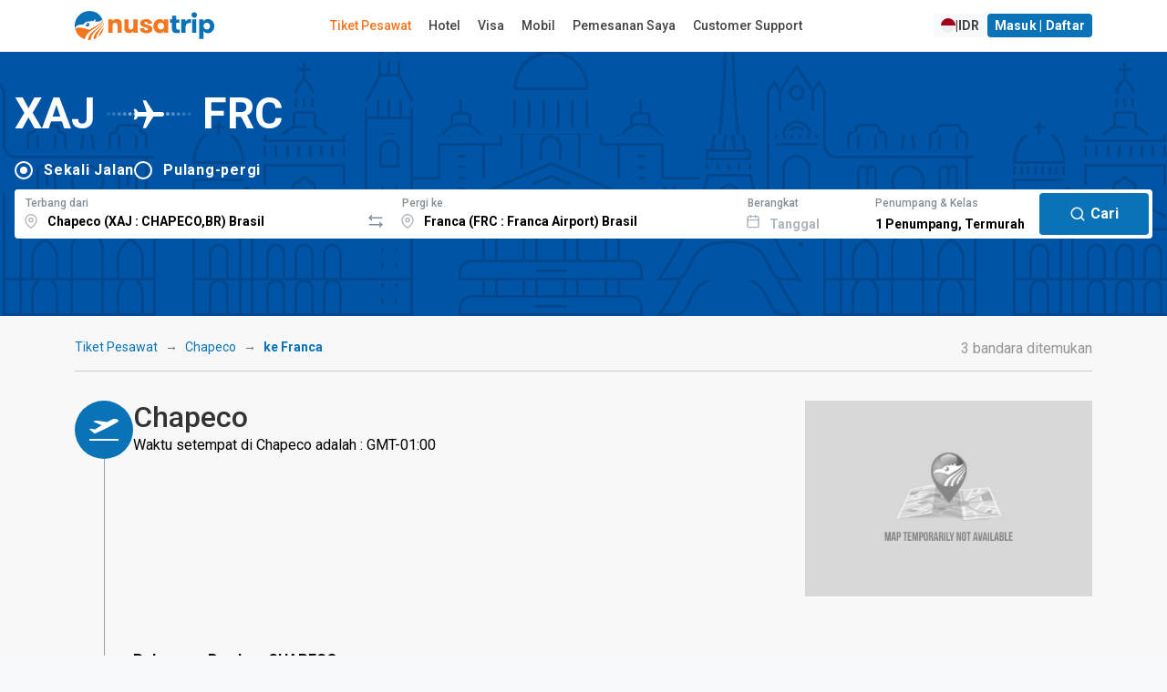

--- FILE ---
content_type: text/html; charset=utf-8
request_url: https://www.google.com/recaptcha/api2/anchor?ar=1&k=6LeFdYskAAAAACaPGGyYKH75aKme8hixg4_VRD7R&co=aHR0cHM6Ly93d3cubnVzYXRyaXAuY29tOjQ0Mw..&hl=en&v=9TiwnJFHeuIw_s0wSd3fiKfN&size=invisible&anchor-ms=20000&execute-ms=30000&cb=garwrpevbtq2
body_size: 48043
content:
<!DOCTYPE HTML><html dir="ltr" lang="en"><head><meta http-equiv="Content-Type" content="text/html; charset=UTF-8">
<meta http-equiv="X-UA-Compatible" content="IE=edge">
<title>reCAPTCHA</title>
<style type="text/css">
/* cyrillic-ext */
@font-face {
  font-family: 'Roboto';
  font-style: normal;
  font-weight: 400;
  font-stretch: 100%;
  src: url(//fonts.gstatic.com/s/roboto/v48/KFO7CnqEu92Fr1ME7kSn66aGLdTylUAMa3GUBHMdazTgWw.woff2) format('woff2');
  unicode-range: U+0460-052F, U+1C80-1C8A, U+20B4, U+2DE0-2DFF, U+A640-A69F, U+FE2E-FE2F;
}
/* cyrillic */
@font-face {
  font-family: 'Roboto';
  font-style: normal;
  font-weight: 400;
  font-stretch: 100%;
  src: url(//fonts.gstatic.com/s/roboto/v48/KFO7CnqEu92Fr1ME7kSn66aGLdTylUAMa3iUBHMdazTgWw.woff2) format('woff2');
  unicode-range: U+0301, U+0400-045F, U+0490-0491, U+04B0-04B1, U+2116;
}
/* greek-ext */
@font-face {
  font-family: 'Roboto';
  font-style: normal;
  font-weight: 400;
  font-stretch: 100%;
  src: url(//fonts.gstatic.com/s/roboto/v48/KFO7CnqEu92Fr1ME7kSn66aGLdTylUAMa3CUBHMdazTgWw.woff2) format('woff2');
  unicode-range: U+1F00-1FFF;
}
/* greek */
@font-face {
  font-family: 'Roboto';
  font-style: normal;
  font-weight: 400;
  font-stretch: 100%;
  src: url(//fonts.gstatic.com/s/roboto/v48/KFO7CnqEu92Fr1ME7kSn66aGLdTylUAMa3-UBHMdazTgWw.woff2) format('woff2');
  unicode-range: U+0370-0377, U+037A-037F, U+0384-038A, U+038C, U+038E-03A1, U+03A3-03FF;
}
/* math */
@font-face {
  font-family: 'Roboto';
  font-style: normal;
  font-weight: 400;
  font-stretch: 100%;
  src: url(//fonts.gstatic.com/s/roboto/v48/KFO7CnqEu92Fr1ME7kSn66aGLdTylUAMawCUBHMdazTgWw.woff2) format('woff2');
  unicode-range: U+0302-0303, U+0305, U+0307-0308, U+0310, U+0312, U+0315, U+031A, U+0326-0327, U+032C, U+032F-0330, U+0332-0333, U+0338, U+033A, U+0346, U+034D, U+0391-03A1, U+03A3-03A9, U+03B1-03C9, U+03D1, U+03D5-03D6, U+03F0-03F1, U+03F4-03F5, U+2016-2017, U+2034-2038, U+203C, U+2040, U+2043, U+2047, U+2050, U+2057, U+205F, U+2070-2071, U+2074-208E, U+2090-209C, U+20D0-20DC, U+20E1, U+20E5-20EF, U+2100-2112, U+2114-2115, U+2117-2121, U+2123-214F, U+2190, U+2192, U+2194-21AE, U+21B0-21E5, U+21F1-21F2, U+21F4-2211, U+2213-2214, U+2216-22FF, U+2308-230B, U+2310, U+2319, U+231C-2321, U+2336-237A, U+237C, U+2395, U+239B-23B7, U+23D0, U+23DC-23E1, U+2474-2475, U+25AF, U+25B3, U+25B7, U+25BD, U+25C1, U+25CA, U+25CC, U+25FB, U+266D-266F, U+27C0-27FF, U+2900-2AFF, U+2B0E-2B11, U+2B30-2B4C, U+2BFE, U+3030, U+FF5B, U+FF5D, U+1D400-1D7FF, U+1EE00-1EEFF;
}
/* symbols */
@font-face {
  font-family: 'Roboto';
  font-style: normal;
  font-weight: 400;
  font-stretch: 100%;
  src: url(//fonts.gstatic.com/s/roboto/v48/KFO7CnqEu92Fr1ME7kSn66aGLdTylUAMaxKUBHMdazTgWw.woff2) format('woff2');
  unicode-range: U+0001-000C, U+000E-001F, U+007F-009F, U+20DD-20E0, U+20E2-20E4, U+2150-218F, U+2190, U+2192, U+2194-2199, U+21AF, U+21E6-21F0, U+21F3, U+2218-2219, U+2299, U+22C4-22C6, U+2300-243F, U+2440-244A, U+2460-24FF, U+25A0-27BF, U+2800-28FF, U+2921-2922, U+2981, U+29BF, U+29EB, U+2B00-2BFF, U+4DC0-4DFF, U+FFF9-FFFB, U+10140-1018E, U+10190-1019C, U+101A0, U+101D0-101FD, U+102E0-102FB, U+10E60-10E7E, U+1D2C0-1D2D3, U+1D2E0-1D37F, U+1F000-1F0FF, U+1F100-1F1AD, U+1F1E6-1F1FF, U+1F30D-1F30F, U+1F315, U+1F31C, U+1F31E, U+1F320-1F32C, U+1F336, U+1F378, U+1F37D, U+1F382, U+1F393-1F39F, U+1F3A7-1F3A8, U+1F3AC-1F3AF, U+1F3C2, U+1F3C4-1F3C6, U+1F3CA-1F3CE, U+1F3D4-1F3E0, U+1F3ED, U+1F3F1-1F3F3, U+1F3F5-1F3F7, U+1F408, U+1F415, U+1F41F, U+1F426, U+1F43F, U+1F441-1F442, U+1F444, U+1F446-1F449, U+1F44C-1F44E, U+1F453, U+1F46A, U+1F47D, U+1F4A3, U+1F4B0, U+1F4B3, U+1F4B9, U+1F4BB, U+1F4BF, U+1F4C8-1F4CB, U+1F4D6, U+1F4DA, U+1F4DF, U+1F4E3-1F4E6, U+1F4EA-1F4ED, U+1F4F7, U+1F4F9-1F4FB, U+1F4FD-1F4FE, U+1F503, U+1F507-1F50B, U+1F50D, U+1F512-1F513, U+1F53E-1F54A, U+1F54F-1F5FA, U+1F610, U+1F650-1F67F, U+1F687, U+1F68D, U+1F691, U+1F694, U+1F698, U+1F6AD, U+1F6B2, U+1F6B9-1F6BA, U+1F6BC, U+1F6C6-1F6CF, U+1F6D3-1F6D7, U+1F6E0-1F6EA, U+1F6F0-1F6F3, U+1F6F7-1F6FC, U+1F700-1F7FF, U+1F800-1F80B, U+1F810-1F847, U+1F850-1F859, U+1F860-1F887, U+1F890-1F8AD, U+1F8B0-1F8BB, U+1F8C0-1F8C1, U+1F900-1F90B, U+1F93B, U+1F946, U+1F984, U+1F996, U+1F9E9, U+1FA00-1FA6F, U+1FA70-1FA7C, U+1FA80-1FA89, U+1FA8F-1FAC6, U+1FACE-1FADC, U+1FADF-1FAE9, U+1FAF0-1FAF8, U+1FB00-1FBFF;
}
/* vietnamese */
@font-face {
  font-family: 'Roboto';
  font-style: normal;
  font-weight: 400;
  font-stretch: 100%;
  src: url(//fonts.gstatic.com/s/roboto/v48/KFO7CnqEu92Fr1ME7kSn66aGLdTylUAMa3OUBHMdazTgWw.woff2) format('woff2');
  unicode-range: U+0102-0103, U+0110-0111, U+0128-0129, U+0168-0169, U+01A0-01A1, U+01AF-01B0, U+0300-0301, U+0303-0304, U+0308-0309, U+0323, U+0329, U+1EA0-1EF9, U+20AB;
}
/* latin-ext */
@font-face {
  font-family: 'Roboto';
  font-style: normal;
  font-weight: 400;
  font-stretch: 100%;
  src: url(//fonts.gstatic.com/s/roboto/v48/KFO7CnqEu92Fr1ME7kSn66aGLdTylUAMa3KUBHMdazTgWw.woff2) format('woff2');
  unicode-range: U+0100-02BA, U+02BD-02C5, U+02C7-02CC, U+02CE-02D7, U+02DD-02FF, U+0304, U+0308, U+0329, U+1D00-1DBF, U+1E00-1E9F, U+1EF2-1EFF, U+2020, U+20A0-20AB, U+20AD-20C0, U+2113, U+2C60-2C7F, U+A720-A7FF;
}
/* latin */
@font-face {
  font-family: 'Roboto';
  font-style: normal;
  font-weight: 400;
  font-stretch: 100%;
  src: url(//fonts.gstatic.com/s/roboto/v48/KFO7CnqEu92Fr1ME7kSn66aGLdTylUAMa3yUBHMdazQ.woff2) format('woff2');
  unicode-range: U+0000-00FF, U+0131, U+0152-0153, U+02BB-02BC, U+02C6, U+02DA, U+02DC, U+0304, U+0308, U+0329, U+2000-206F, U+20AC, U+2122, U+2191, U+2193, U+2212, U+2215, U+FEFF, U+FFFD;
}
/* cyrillic-ext */
@font-face {
  font-family: 'Roboto';
  font-style: normal;
  font-weight: 500;
  font-stretch: 100%;
  src: url(//fonts.gstatic.com/s/roboto/v48/KFO7CnqEu92Fr1ME7kSn66aGLdTylUAMa3GUBHMdazTgWw.woff2) format('woff2');
  unicode-range: U+0460-052F, U+1C80-1C8A, U+20B4, U+2DE0-2DFF, U+A640-A69F, U+FE2E-FE2F;
}
/* cyrillic */
@font-face {
  font-family: 'Roboto';
  font-style: normal;
  font-weight: 500;
  font-stretch: 100%;
  src: url(//fonts.gstatic.com/s/roboto/v48/KFO7CnqEu92Fr1ME7kSn66aGLdTylUAMa3iUBHMdazTgWw.woff2) format('woff2');
  unicode-range: U+0301, U+0400-045F, U+0490-0491, U+04B0-04B1, U+2116;
}
/* greek-ext */
@font-face {
  font-family: 'Roboto';
  font-style: normal;
  font-weight: 500;
  font-stretch: 100%;
  src: url(//fonts.gstatic.com/s/roboto/v48/KFO7CnqEu92Fr1ME7kSn66aGLdTylUAMa3CUBHMdazTgWw.woff2) format('woff2');
  unicode-range: U+1F00-1FFF;
}
/* greek */
@font-face {
  font-family: 'Roboto';
  font-style: normal;
  font-weight: 500;
  font-stretch: 100%;
  src: url(//fonts.gstatic.com/s/roboto/v48/KFO7CnqEu92Fr1ME7kSn66aGLdTylUAMa3-UBHMdazTgWw.woff2) format('woff2');
  unicode-range: U+0370-0377, U+037A-037F, U+0384-038A, U+038C, U+038E-03A1, U+03A3-03FF;
}
/* math */
@font-face {
  font-family: 'Roboto';
  font-style: normal;
  font-weight: 500;
  font-stretch: 100%;
  src: url(//fonts.gstatic.com/s/roboto/v48/KFO7CnqEu92Fr1ME7kSn66aGLdTylUAMawCUBHMdazTgWw.woff2) format('woff2');
  unicode-range: U+0302-0303, U+0305, U+0307-0308, U+0310, U+0312, U+0315, U+031A, U+0326-0327, U+032C, U+032F-0330, U+0332-0333, U+0338, U+033A, U+0346, U+034D, U+0391-03A1, U+03A3-03A9, U+03B1-03C9, U+03D1, U+03D5-03D6, U+03F0-03F1, U+03F4-03F5, U+2016-2017, U+2034-2038, U+203C, U+2040, U+2043, U+2047, U+2050, U+2057, U+205F, U+2070-2071, U+2074-208E, U+2090-209C, U+20D0-20DC, U+20E1, U+20E5-20EF, U+2100-2112, U+2114-2115, U+2117-2121, U+2123-214F, U+2190, U+2192, U+2194-21AE, U+21B0-21E5, U+21F1-21F2, U+21F4-2211, U+2213-2214, U+2216-22FF, U+2308-230B, U+2310, U+2319, U+231C-2321, U+2336-237A, U+237C, U+2395, U+239B-23B7, U+23D0, U+23DC-23E1, U+2474-2475, U+25AF, U+25B3, U+25B7, U+25BD, U+25C1, U+25CA, U+25CC, U+25FB, U+266D-266F, U+27C0-27FF, U+2900-2AFF, U+2B0E-2B11, U+2B30-2B4C, U+2BFE, U+3030, U+FF5B, U+FF5D, U+1D400-1D7FF, U+1EE00-1EEFF;
}
/* symbols */
@font-face {
  font-family: 'Roboto';
  font-style: normal;
  font-weight: 500;
  font-stretch: 100%;
  src: url(//fonts.gstatic.com/s/roboto/v48/KFO7CnqEu92Fr1ME7kSn66aGLdTylUAMaxKUBHMdazTgWw.woff2) format('woff2');
  unicode-range: U+0001-000C, U+000E-001F, U+007F-009F, U+20DD-20E0, U+20E2-20E4, U+2150-218F, U+2190, U+2192, U+2194-2199, U+21AF, U+21E6-21F0, U+21F3, U+2218-2219, U+2299, U+22C4-22C6, U+2300-243F, U+2440-244A, U+2460-24FF, U+25A0-27BF, U+2800-28FF, U+2921-2922, U+2981, U+29BF, U+29EB, U+2B00-2BFF, U+4DC0-4DFF, U+FFF9-FFFB, U+10140-1018E, U+10190-1019C, U+101A0, U+101D0-101FD, U+102E0-102FB, U+10E60-10E7E, U+1D2C0-1D2D3, U+1D2E0-1D37F, U+1F000-1F0FF, U+1F100-1F1AD, U+1F1E6-1F1FF, U+1F30D-1F30F, U+1F315, U+1F31C, U+1F31E, U+1F320-1F32C, U+1F336, U+1F378, U+1F37D, U+1F382, U+1F393-1F39F, U+1F3A7-1F3A8, U+1F3AC-1F3AF, U+1F3C2, U+1F3C4-1F3C6, U+1F3CA-1F3CE, U+1F3D4-1F3E0, U+1F3ED, U+1F3F1-1F3F3, U+1F3F5-1F3F7, U+1F408, U+1F415, U+1F41F, U+1F426, U+1F43F, U+1F441-1F442, U+1F444, U+1F446-1F449, U+1F44C-1F44E, U+1F453, U+1F46A, U+1F47D, U+1F4A3, U+1F4B0, U+1F4B3, U+1F4B9, U+1F4BB, U+1F4BF, U+1F4C8-1F4CB, U+1F4D6, U+1F4DA, U+1F4DF, U+1F4E3-1F4E6, U+1F4EA-1F4ED, U+1F4F7, U+1F4F9-1F4FB, U+1F4FD-1F4FE, U+1F503, U+1F507-1F50B, U+1F50D, U+1F512-1F513, U+1F53E-1F54A, U+1F54F-1F5FA, U+1F610, U+1F650-1F67F, U+1F687, U+1F68D, U+1F691, U+1F694, U+1F698, U+1F6AD, U+1F6B2, U+1F6B9-1F6BA, U+1F6BC, U+1F6C6-1F6CF, U+1F6D3-1F6D7, U+1F6E0-1F6EA, U+1F6F0-1F6F3, U+1F6F7-1F6FC, U+1F700-1F7FF, U+1F800-1F80B, U+1F810-1F847, U+1F850-1F859, U+1F860-1F887, U+1F890-1F8AD, U+1F8B0-1F8BB, U+1F8C0-1F8C1, U+1F900-1F90B, U+1F93B, U+1F946, U+1F984, U+1F996, U+1F9E9, U+1FA00-1FA6F, U+1FA70-1FA7C, U+1FA80-1FA89, U+1FA8F-1FAC6, U+1FACE-1FADC, U+1FADF-1FAE9, U+1FAF0-1FAF8, U+1FB00-1FBFF;
}
/* vietnamese */
@font-face {
  font-family: 'Roboto';
  font-style: normal;
  font-weight: 500;
  font-stretch: 100%;
  src: url(//fonts.gstatic.com/s/roboto/v48/KFO7CnqEu92Fr1ME7kSn66aGLdTylUAMa3OUBHMdazTgWw.woff2) format('woff2');
  unicode-range: U+0102-0103, U+0110-0111, U+0128-0129, U+0168-0169, U+01A0-01A1, U+01AF-01B0, U+0300-0301, U+0303-0304, U+0308-0309, U+0323, U+0329, U+1EA0-1EF9, U+20AB;
}
/* latin-ext */
@font-face {
  font-family: 'Roboto';
  font-style: normal;
  font-weight: 500;
  font-stretch: 100%;
  src: url(//fonts.gstatic.com/s/roboto/v48/KFO7CnqEu92Fr1ME7kSn66aGLdTylUAMa3KUBHMdazTgWw.woff2) format('woff2');
  unicode-range: U+0100-02BA, U+02BD-02C5, U+02C7-02CC, U+02CE-02D7, U+02DD-02FF, U+0304, U+0308, U+0329, U+1D00-1DBF, U+1E00-1E9F, U+1EF2-1EFF, U+2020, U+20A0-20AB, U+20AD-20C0, U+2113, U+2C60-2C7F, U+A720-A7FF;
}
/* latin */
@font-face {
  font-family: 'Roboto';
  font-style: normal;
  font-weight: 500;
  font-stretch: 100%;
  src: url(//fonts.gstatic.com/s/roboto/v48/KFO7CnqEu92Fr1ME7kSn66aGLdTylUAMa3yUBHMdazQ.woff2) format('woff2');
  unicode-range: U+0000-00FF, U+0131, U+0152-0153, U+02BB-02BC, U+02C6, U+02DA, U+02DC, U+0304, U+0308, U+0329, U+2000-206F, U+20AC, U+2122, U+2191, U+2193, U+2212, U+2215, U+FEFF, U+FFFD;
}
/* cyrillic-ext */
@font-face {
  font-family: 'Roboto';
  font-style: normal;
  font-weight: 900;
  font-stretch: 100%;
  src: url(//fonts.gstatic.com/s/roboto/v48/KFO7CnqEu92Fr1ME7kSn66aGLdTylUAMa3GUBHMdazTgWw.woff2) format('woff2');
  unicode-range: U+0460-052F, U+1C80-1C8A, U+20B4, U+2DE0-2DFF, U+A640-A69F, U+FE2E-FE2F;
}
/* cyrillic */
@font-face {
  font-family: 'Roboto';
  font-style: normal;
  font-weight: 900;
  font-stretch: 100%;
  src: url(//fonts.gstatic.com/s/roboto/v48/KFO7CnqEu92Fr1ME7kSn66aGLdTylUAMa3iUBHMdazTgWw.woff2) format('woff2');
  unicode-range: U+0301, U+0400-045F, U+0490-0491, U+04B0-04B1, U+2116;
}
/* greek-ext */
@font-face {
  font-family: 'Roboto';
  font-style: normal;
  font-weight: 900;
  font-stretch: 100%;
  src: url(//fonts.gstatic.com/s/roboto/v48/KFO7CnqEu92Fr1ME7kSn66aGLdTylUAMa3CUBHMdazTgWw.woff2) format('woff2');
  unicode-range: U+1F00-1FFF;
}
/* greek */
@font-face {
  font-family: 'Roboto';
  font-style: normal;
  font-weight: 900;
  font-stretch: 100%;
  src: url(//fonts.gstatic.com/s/roboto/v48/KFO7CnqEu92Fr1ME7kSn66aGLdTylUAMa3-UBHMdazTgWw.woff2) format('woff2');
  unicode-range: U+0370-0377, U+037A-037F, U+0384-038A, U+038C, U+038E-03A1, U+03A3-03FF;
}
/* math */
@font-face {
  font-family: 'Roboto';
  font-style: normal;
  font-weight: 900;
  font-stretch: 100%;
  src: url(//fonts.gstatic.com/s/roboto/v48/KFO7CnqEu92Fr1ME7kSn66aGLdTylUAMawCUBHMdazTgWw.woff2) format('woff2');
  unicode-range: U+0302-0303, U+0305, U+0307-0308, U+0310, U+0312, U+0315, U+031A, U+0326-0327, U+032C, U+032F-0330, U+0332-0333, U+0338, U+033A, U+0346, U+034D, U+0391-03A1, U+03A3-03A9, U+03B1-03C9, U+03D1, U+03D5-03D6, U+03F0-03F1, U+03F4-03F5, U+2016-2017, U+2034-2038, U+203C, U+2040, U+2043, U+2047, U+2050, U+2057, U+205F, U+2070-2071, U+2074-208E, U+2090-209C, U+20D0-20DC, U+20E1, U+20E5-20EF, U+2100-2112, U+2114-2115, U+2117-2121, U+2123-214F, U+2190, U+2192, U+2194-21AE, U+21B0-21E5, U+21F1-21F2, U+21F4-2211, U+2213-2214, U+2216-22FF, U+2308-230B, U+2310, U+2319, U+231C-2321, U+2336-237A, U+237C, U+2395, U+239B-23B7, U+23D0, U+23DC-23E1, U+2474-2475, U+25AF, U+25B3, U+25B7, U+25BD, U+25C1, U+25CA, U+25CC, U+25FB, U+266D-266F, U+27C0-27FF, U+2900-2AFF, U+2B0E-2B11, U+2B30-2B4C, U+2BFE, U+3030, U+FF5B, U+FF5D, U+1D400-1D7FF, U+1EE00-1EEFF;
}
/* symbols */
@font-face {
  font-family: 'Roboto';
  font-style: normal;
  font-weight: 900;
  font-stretch: 100%;
  src: url(//fonts.gstatic.com/s/roboto/v48/KFO7CnqEu92Fr1ME7kSn66aGLdTylUAMaxKUBHMdazTgWw.woff2) format('woff2');
  unicode-range: U+0001-000C, U+000E-001F, U+007F-009F, U+20DD-20E0, U+20E2-20E4, U+2150-218F, U+2190, U+2192, U+2194-2199, U+21AF, U+21E6-21F0, U+21F3, U+2218-2219, U+2299, U+22C4-22C6, U+2300-243F, U+2440-244A, U+2460-24FF, U+25A0-27BF, U+2800-28FF, U+2921-2922, U+2981, U+29BF, U+29EB, U+2B00-2BFF, U+4DC0-4DFF, U+FFF9-FFFB, U+10140-1018E, U+10190-1019C, U+101A0, U+101D0-101FD, U+102E0-102FB, U+10E60-10E7E, U+1D2C0-1D2D3, U+1D2E0-1D37F, U+1F000-1F0FF, U+1F100-1F1AD, U+1F1E6-1F1FF, U+1F30D-1F30F, U+1F315, U+1F31C, U+1F31E, U+1F320-1F32C, U+1F336, U+1F378, U+1F37D, U+1F382, U+1F393-1F39F, U+1F3A7-1F3A8, U+1F3AC-1F3AF, U+1F3C2, U+1F3C4-1F3C6, U+1F3CA-1F3CE, U+1F3D4-1F3E0, U+1F3ED, U+1F3F1-1F3F3, U+1F3F5-1F3F7, U+1F408, U+1F415, U+1F41F, U+1F426, U+1F43F, U+1F441-1F442, U+1F444, U+1F446-1F449, U+1F44C-1F44E, U+1F453, U+1F46A, U+1F47D, U+1F4A3, U+1F4B0, U+1F4B3, U+1F4B9, U+1F4BB, U+1F4BF, U+1F4C8-1F4CB, U+1F4D6, U+1F4DA, U+1F4DF, U+1F4E3-1F4E6, U+1F4EA-1F4ED, U+1F4F7, U+1F4F9-1F4FB, U+1F4FD-1F4FE, U+1F503, U+1F507-1F50B, U+1F50D, U+1F512-1F513, U+1F53E-1F54A, U+1F54F-1F5FA, U+1F610, U+1F650-1F67F, U+1F687, U+1F68D, U+1F691, U+1F694, U+1F698, U+1F6AD, U+1F6B2, U+1F6B9-1F6BA, U+1F6BC, U+1F6C6-1F6CF, U+1F6D3-1F6D7, U+1F6E0-1F6EA, U+1F6F0-1F6F3, U+1F6F7-1F6FC, U+1F700-1F7FF, U+1F800-1F80B, U+1F810-1F847, U+1F850-1F859, U+1F860-1F887, U+1F890-1F8AD, U+1F8B0-1F8BB, U+1F8C0-1F8C1, U+1F900-1F90B, U+1F93B, U+1F946, U+1F984, U+1F996, U+1F9E9, U+1FA00-1FA6F, U+1FA70-1FA7C, U+1FA80-1FA89, U+1FA8F-1FAC6, U+1FACE-1FADC, U+1FADF-1FAE9, U+1FAF0-1FAF8, U+1FB00-1FBFF;
}
/* vietnamese */
@font-face {
  font-family: 'Roboto';
  font-style: normal;
  font-weight: 900;
  font-stretch: 100%;
  src: url(//fonts.gstatic.com/s/roboto/v48/KFO7CnqEu92Fr1ME7kSn66aGLdTylUAMa3OUBHMdazTgWw.woff2) format('woff2');
  unicode-range: U+0102-0103, U+0110-0111, U+0128-0129, U+0168-0169, U+01A0-01A1, U+01AF-01B0, U+0300-0301, U+0303-0304, U+0308-0309, U+0323, U+0329, U+1EA0-1EF9, U+20AB;
}
/* latin-ext */
@font-face {
  font-family: 'Roboto';
  font-style: normal;
  font-weight: 900;
  font-stretch: 100%;
  src: url(//fonts.gstatic.com/s/roboto/v48/KFO7CnqEu92Fr1ME7kSn66aGLdTylUAMa3KUBHMdazTgWw.woff2) format('woff2');
  unicode-range: U+0100-02BA, U+02BD-02C5, U+02C7-02CC, U+02CE-02D7, U+02DD-02FF, U+0304, U+0308, U+0329, U+1D00-1DBF, U+1E00-1E9F, U+1EF2-1EFF, U+2020, U+20A0-20AB, U+20AD-20C0, U+2113, U+2C60-2C7F, U+A720-A7FF;
}
/* latin */
@font-face {
  font-family: 'Roboto';
  font-style: normal;
  font-weight: 900;
  font-stretch: 100%;
  src: url(//fonts.gstatic.com/s/roboto/v48/KFO7CnqEu92Fr1ME7kSn66aGLdTylUAMa3yUBHMdazQ.woff2) format('woff2');
  unicode-range: U+0000-00FF, U+0131, U+0152-0153, U+02BB-02BC, U+02C6, U+02DA, U+02DC, U+0304, U+0308, U+0329, U+2000-206F, U+20AC, U+2122, U+2191, U+2193, U+2212, U+2215, U+FEFF, U+FFFD;
}

</style>
<link rel="stylesheet" type="text/css" href="https://www.gstatic.com/recaptcha/releases/9TiwnJFHeuIw_s0wSd3fiKfN/styles__ltr.css">
<script nonce="eL2qXFOjF0jbyFM1YzChHQ" type="text/javascript">window['__recaptcha_api'] = 'https://www.google.com/recaptcha/api2/';</script>
<script type="text/javascript" src="https://www.gstatic.com/recaptcha/releases/9TiwnJFHeuIw_s0wSd3fiKfN/recaptcha__en.js" nonce="eL2qXFOjF0jbyFM1YzChHQ">
      
    </script></head>
<body><div id="rc-anchor-alert" class="rc-anchor-alert"></div>
<input type="hidden" id="recaptcha-token" value="[base64]">
<script type="text/javascript" nonce="eL2qXFOjF0jbyFM1YzChHQ">
      recaptcha.anchor.Main.init("[\x22ainput\x22,[\x22bgdata\x22,\x22\x22,\[base64]/[base64]/[base64]/[base64]/cjw8ejpyPj4+eil9Y2F0Y2gobCl7dGhyb3cgbDt9fSxIPWZ1bmN0aW9uKHcsdCx6KXtpZih3PT0xOTR8fHc9PTIwOCl0LnZbd10/dC52W3ddLmNvbmNhdCh6KTp0LnZbd109b2Yoeix0KTtlbHNle2lmKHQuYkImJnchPTMxNylyZXR1cm47dz09NjZ8fHc9PTEyMnx8dz09NDcwfHx3PT00NHx8dz09NDE2fHx3PT0zOTd8fHc9PTQyMXx8dz09Njh8fHc9PTcwfHx3PT0xODQ/[base64]/[base64]/[base64]/bmV3IGRbVl0oSlswXSk6cD09Mj9uZXcgZFtWXShKWzBdLEpbMV0pOnA9PTM/bmV3IGRbVl0oSlswXSxKWzFdLEpbMl0pOnA9PTQ/[base64]/[base64]/[base64]/[base64]\x22,\[base64]\\u003d\\u003d\x22,\x22TxNPNcKLwqDDqGgJaHA/wog8OmbDpmHCnCliU8O6w7MJw7nCuH3DpmDCpzXDt2DCjCfDosKXScKcagoAw4AhCShpw4Y7w74BKsKlLgEVbUU1IB8Xwr7CrEDDjwrCksO2w6EvwoE2w6zDisKhw5dsRMO+wpHDu8OECiTCnmbDqsKfwqA8wokOw4Q/AE7CtWBzw40OfyjCmMOpEsORYnnCulgyIMOawqERdW84DcODw4bCvx8vwobDnMKGw4vDjMOpHRtWb8K4wrzCssOgZD/Cg8Oaw4PChCfCmMOIwqHCtsKcwphVPg7ClsKGUcOzUCLCq8K+wqPClj8hwrPDl1wrwrrCswwOwpXCoMKlwqBmw6QVwpPDmcKdSsOcwqfDqidEw6sqwr9Zw4LDqcKtw54tw7JjBcOgJCzDgk/DosOow4MBw7gQw6gow4ofQgZFA8KKCMKbwpUjGl7DpxDDmcOVQ0YfEsK+Jlxmw4sLw4HDicOqw4XCqcK0BMKAXsOKX0rDh8K2J8KNw7LCncOSIcOPwqXCl1LDqW/DrQzDuio5FsKyB8O1WgfDgcKLE3Ybw4zCgy7CjmkqwpXDvMKcw68Kwq3CuMO3KcKKNMKiAsOGwrMNET7CqXttYg7Ch8OsahEQFcKDwosiwqMlQcOFw6BXw71wwrhTVcOwAcK8w7NbfzZuw6p9woHCucO9W8OjZRLCtMOUw5dFw7/DjcKPacOXw5PDq8OmwqQ+w77Cl8O/BEXDjmwzwqPDhcO9Z2JYc8OYC0HDocKewqhDw4HDjMOTwpwWwqTDtEp4w7FgwrY/wqsaUS7CiWnCgHDClFzCpsOidELCkV9RbsK5UiPCjsOSw7AJDC9bYXloBsOUw7DCj8OsLnjDjgQPGlQMYHLClDNLUhEvXQUxe8KUPn/[base64]/DpytUwpXDuR/Cs08yFWPDu8K2OcOxWy/DrFhqKcKVwqtWMgnCiyxLw5pvw6DCncO5wrdDXWzCuDXCvSgFw4fDkj0fwpXDm19awp/[base64]/Du8Kywphqwp8Ww7/[base64]/DrTzDuxdQXF3DgwzCmAZoezwhw4TCt8OebG7DqFxLPE5tJMOmwrPCsE9pw750w7MNw6J4wozCt8KFaR3Dm8KOw4gEwpHDqxAMw4dUR2ESShLCl3nCv1gxw4ADWsO5IDAvw4PCn8OmwpHDvgNQHMOVw59uTwkPwoLCo8Kqw63DucKdw5/Cj8OhwoLDi8K1DjB2wq/Di2h9MlPDrsOoKsOmw4XDscOew4FVw4bCgMKQwr7CncK1PWHCpQ9Xw47DrVbCqkHDlMOUw54VR8KhZ8KENnTCoRI1wpTCmMK/wqVXwr3CjsKJw5rDrV8zFsONwr3Ck8KLw6tifcOEW3LCr8K/aX/DncOMc8OlfFF0B19Gw7ZjanhjEcO4bMKZwqXCi8OQw6RWfMK7VMOjNgYNd8KXw6zDjQPDs1DCkHTDql5pAsKsUsOLw59Vw7khwq9nEAnCn8KsVSzDgcKSWMKLw69pw45JKcKAw7vCsMO4wrHDuCTDp8K3w6bCvsKeY2fCm1Y5WMOcwr/DssKdwqZzMT4xCQzClwxEwrXCoWkNw7HCmMONw5LCssOiwq3Ds3TDnMOTw5bDn0LCmXTCpcKLIyxZwo1yZ1LCisOYw5HCiGHDjHPDqsODFSp7wo89w7AVcgwjf1AkWwJxIMKHIsOVE8KPwoTCnS/Ct8Orw5N1RCZeB3DChnUPw4PCo8OGw6vCkE9RwrLDtjBIw4LCrhBUw5YYUsKowoBfFMKuw70cUQQ8w6HDgkZfK1ADRcK/w6RkTiIREMK0Zw3Dt8KWIG7Cq8KoPMOPCk/DrcK0w5dAQ8KHw5ZgwqzDvlJMw4TCgVTDo23CpMKcw7jCpCZCCsO0w70mXjPCssKaP0Eqw4s9JcOPYyxKdMOWwrtdRMKZw4nDqEHCj8KLwqYSw49TD8O+w6IOXHI+XTF5w6AgYQTDvC5Yw53DssONC2QvU8KiHsK7GhNewqXClkk/[base64]/CmcOJMgx8w5dcBRrCqsK0w6XDhC/DpgjCuRDCt8Oqwrl8w70Tw7jDsSzCp8KPJMKGw54VO3llw4kuwpRse39TWMKiw4pqwqLDv3AUwp/Cq0DCgFLCpmdAworCvsKiw47CqAw6wrZJw5pUPsO/wo7CpsOaw4HCn8KhT0MCwrbCs8K4bwfDg8Ovw5dRw4HDp8KYwpJXXk3DisKpGwrCgMKswo50bSwLwqBQJsOPwoPCjsO4EAcqwogAJcObwpNoXgZtw7l6NxPDrcKgRxTDmGwZbMO0wrXCtMOfw43Dp8KowrhLw7/[base64]/DjsK8DlvDocOPD2dEe1gvA8K5wrnDqXbCkcOIw53CuFXClsOtbTXDr1NEwoVjwq1ywobCjcOPwrUgCcOWdDHCr2zCvBrCvUPDjwI+wpzDtcKINQQow4E/ZcO9woAiRsOdZkwkRsO0csKGTcO0wpPDnz/CrldtEcOWOEvClMOEwqPCuDRpwrR5NcOzPMOZw7nDjh9ow5TDh3FDwrLCo8KRwrbCp8OQwoLCmF/CjjsEw5fCjxfDoMKsMEFCw5/DjMK4MyXCpMKJw4M7MEXDvGHCiMKzwqjCiTs/wrHDpEPCiMKyw4sSwq9Ew4LDjBQoIMKJw47DlngbHcO4a8KPdk3CmcKGQG/[base64]/Cs8OINzvCucKlT1LChMOywrM2PAcaw6vDhioxX8ODB8OYwpvClTvClsO8e8KowpbCmideG1nCgRzCu8KnwqtQw7vCucOMwpnCrDLDgMKjwofCvC4TwovCgifDtcKqOA8NJxjCj8OcYAXDlcKDwqUdw7/CnlsBw6Vyw73DjBzCssOhw7nCp8OLHMO7DsOtLMO8FMK+w4dxZsKuw5vCn0FTTsKCG8KBfMORFcOIACHDv8Ojw6IiQkXDkibCkcOowpDCkwcGwotpwqvDvADCj2ZQwpfDscKww5PChlpzw7RFScKMG8ORwr51a8KTPmc/w47Cny7Dv8KowqsgAcKIJxk6wrhswpQCHDDDlCsbw44bw5dPwpPCjzfCuzVsw5PDiUMKUXPClVNowq/CoGbDgHfDhsKFbmgfw6jCnQfDgD/[base64]/ChsOodcK/w4NDw6fDpRAAQMOVOMKjw4TDsMKbwpnDlMKmXMK5w5XDuxlTwr16wrcNeAnCrAbDmgJCSBggw653KsOXM8KQw7doSMKhAcOWQi4dw6zCicKnw6DDlQnDgBrDl3xxw4tWwpRnwqTCliZQw4DCmR0TG8KEwrFEw4/Cr8KBw6huwotyDcKJA3nDmFd/B8KoFBo1woTCq8OBYsOJCX5rw5UEesOWCMKnw6hNw5TCuMOfTwkPw658woHCgA/DncOUcsOmPRvDicO8woh6wrkbw7HDuk/[base64]/CpsKGFcKyYj3CrBMVw79Fw7fCkWVQw5I2SRLCgsKEwo9Lw6LCicOISHY5woLDgMKqw75EKMOSw7h8w7nDoMOewpQew4BYw7rCpMOMfS3DpzLCm8OiaWdAwr9IdUjDosKUcMO6w5F0wohFw4PDrsOAw7BgwprDuMOJwq3CgxAkYxTDnsKNwo/Dlxd5w7ZMw6TCp2NGw6jCtFzDq8KqwrJaw7zDnMOWwpE0RMOFB8OGwq7Dp8KSwqV2XmE3w5Rrw4jCpjvCqAgLWGUnB3LClMKnZsKhwqlTJMOlccODaRxEYcO6BBcvw4Bjwp88fsKtWcOQwofColPCkSYoNsOlwrvDpjciXMO7PMOMLyJnw6rDmsOfDx/DucKYw5UhXirDpsKww5BjaMKPSiDDqkV6wqRIwrjDhsOwUcObw6jCpcK/wpnCsy8tw7DClsOrShjDncKQw7xweMOADj02f8KLYMORwp/DrjULZcO7KsOOwpnCuEXCgcONIcOKDQ3ClMK3IcKew4cpXyYeZMKcOsO8w7/CucK0wpNmeMKwVcO5w4lUw7zDpcK7BGrDpUo6w4xNJndVw7jDjRPDq8OhTVhOwqk7GhLDp8OfwqfCocO9w7TDhMKrwpTCqXUawrTCiS7DoMKGw5dFRzHDosKewpvChMKmwrJewobDqw51YWfDhTDCo1EmZ0jDhyMnwqfCvQsGP8K/HXBheMKFwovDosOFw63DmHstHMKMC8KOYMOBw5FzcsKFX8KKw7nDnmrCg8KPw5d6wpfDtiY/VSfCkcOZwq8nAVkLwoJaw54rVMOLw7/Cn2NNw4EZMizDhcKhw7YSw57DnMKbZsK+YykABDRidsO6woPCksK+Y0dnwrEHw4jCs8O3w7MJwqvDhT8AwpLDqjfCqxbCrsO5wptXwrfCtcOPw6wdw4XDjcKaw7DDhcO1EMOzBz7CrkINwqnChcOCwoRjwrzDj8K7w7w8Q2DDocOyw7EWwqp/[base64]/CusKwNj3CvcKfw7fCgcKEJkpgHSF0CsKpwpVQXh3Cn09iw6TDmWFww6gvwr3DpsKgfMOcw4vDqsO2J0nCo8K6HMKAwqI5wq7DscK2SH/DhXIPw7XCkUQaeMO9S0Zrw4vClMOuw4rDt8KmHX/Cnz0/[base64]/[base64]/CjEXDp8Okw4XDksKTw5/Co8KMLcK6Wx0Ed0fDnsK2w7ktHcKFw67Cl0HCucObw6PCrMKGw7fCssKbw4TCrcKpwq04w5BxwpfCisKAdVjDksKFDRJ5w4wGLxM/w5zDuXbCukvDl8O8w6cvbmTCrSBGw4rCr0DDkMK8csKPUsKSezTDmMOdDHHDrXBoUcKVSsKmw6Y7w4EcO3Rfwrldw50LEcOQKcKvwqVCNMOKwpjClsKBJlRFw7g7wrDDnmlWwonDgsKmMmzCncOcw6IWBcOfKsKKwpzDjcO/IMOGciNKwpwsC8OlRcKZw5PDti9lwr1NFQ5HwqLDpcKeLMO+wrlYw5vDr8OAwqDCizpXEMKvQcO3EDTDiGDCm8OXwo7DrcKhwrDDvMOqLHZEwqhbZS4qasK+fjjCt8OQecKITsKpw5DCqj3DhyM/wpRLwplywq7DsTofVMOyw7fDjQ5YwqNRIMKFw6vCgcOQw4VGTcKzNBh1w7/DqcKEfsKYcsKBC8O2woIowr/DrHgiw7xxDgUpw7/DtcO2wo7Cg0RIO8OwwrPDr8KzTMOkMcOoQxoXw7AWw5jCo8Kew6bCosO1IcOYwqVfw6AsHcO5wobCqUZGfMOyNcOEwrJIA1jDunPDlnDDq2zDksK9w6hUwrnDt8K4w511F3PCgwrDvhdHwosfITrCtQvCjsO/[base64]/CuMOMLsOmwqLDtlfChDQQw40xwrtow6sgKMOeW8Kjw7ojH1zDqGjDu0XClcO8dRREVXU3w6bDqAdCA8KNwrh0wpkZw5XDvk3DrcO+D8KKRsOaYcKBwqMbwqo/el00OmlRwr80wqMEw4MqMkDDucKXa8OBw7B4wozCv8KXw4bCmEJqwonCrcK9KMKqwqzCv8KfE3XCiXTCqsKnw7vDmsOOZcOzNTnCtsKvwqLDnxrCl8OXFRXCmMKzT0Ykw401w6/[base64]/DATDsMOgfUPDtFXDmUvDnF3DocOgw4B9w4bCm106QDrDpsOqRMKNwolLTG3Cg8KwBBoMw5osKD8ZSGYww5LCusO9wol/wqXChMOIH8OJIMOwLAvDv8OoJsKHO8ORw5dYcnXCrMOvAsOzf8KUwopeby8jwqTCr1EtJcKPwp3DvMKWw4lpwq/CmSRDWT5UH8KXEsKFw6g/w5VobsKUTVZ+wqnCtWzCrFPCmMK7wq3CucObwoMlw7RFDMO1w6rCrcKlU1nCpGxRwrLDu199w6AUXsO+asKXdR8JwqNnIcOFwrHCrMKCFMO+IMO6wqB8bRfCvsK8MsOZc8KkI30RwrNEwq0WQcO/wo7Cv8OqwrlPVsKebT85w6A9w7DCoE/DmsKmw5oTwp3DpMKiCMK+J8K2Zwlewox+AQvDk8K0LEgSw7jCncKtWsORP1bChzDCvjErF8KoaMOBbsOgL8O7b8OLM8KIw73ClB/DhhrDnMKAQX7CpX/ClcK+eMK5wr/DlcOew6NOw5nCrX8qE2nDpcKdw6LCgi7DuMKVw4w6BMONJsOVZMK+w79nw6/DgEbDjHrCmy7DmAnDmU7DoMO+wqJuwqXCgMOCwqVRw6liwo0KwrIAw5HDtcKPQjTDoTvCpCLDhcOqX8O9B8KxEcObdcO2E8KDOCh2XwPCtMKgE8KawoMAKREiHMOHwp5uG8OsA8O2GMKRwr/DqsOaw4w2OsOMTD3CsTjDkHfCgFjCu3EawocjR1Y8D8K9wqDDlCTDkxYkwpTCmVfDoMKxRsKzwr4qwpjDncKiw64Kwr/Cl8K/w6JQw71AwrPDvMOYw6zCpifDvDzChcOdUxLCjsKpTsOgwonCkgzDlcKaw650bMOmw4E4EcOLW8OhwosKD8OXw6nCkcOSYDHCul/DiUMUwoEIUhFOKQbDq1fCoMOwPxdOw4pMwrJ1w7PDrcOqw7cVNsKnw7Ruw6Q4wrfCsQjDlHLCr8Oow57DiUzCpsOqwr/Cp2nCtsOKVcO8GxHClXDCoXzDt8KdbgUYwo7DjcOTwrFEDA1Yw5DDsnfDgcKneDTCoMOow5fCuMKfwpDCh8KlwqoQwqrCo0PCuhLCg1zDv8KOPQ/DgMKNKcOyQsOQNlJMw5zCjB7CgxFRwp/[base64]/Lx4kXGbCmnPCh8Ouw6/DoQ3DmEY8woNHIh4nHQNNc8KUw7LDmDvDlGbDr8OQw4RrwplPwqhdfcKhM8Kyw5Z6Ajw2T1DDu00+bsONwpRSwrHCqcOsDcKCw5jCqcOPwrzDj8OXBsKCw7Nya8OiwoPDoMOEw6bDrsOrw5c/E8KMVsOzw4zDh8Kzw51aw5bDvMO7RAgATRZUw4JHVmYfw4xEw4cSfCjCrMKDwqIxw5IbR2PCucOCa1PCsAA9w6/Cn8K5XnLDkyQ/w7LDiMKrw6HCj8K8wq8/[base64]/w7/ClzdxwqkKwrPDsXdHwoUgw7/DusKFecKXw7XDmyp+w5hqND4/[base64]/w5RMwpbCs8O9N8KTVToHw7vCmcOOw6gjwpPDm0/ChgsnT8O1wrE3MUocMsK1RMOOwqXDnMKrw7PDhMKIwrNswpvDusKlAsOhH8KYXD7CusO8woMYwrUTwrIaTR/CjmbCgQxNEsOhP03DgMKtCcKXX3jCgMKdF8OnXnnDmcOifCLDhBnDvsO8PMKZFhXDgMKzSm8ScEg7csObJzk2wrVTV8KJw7BDwpbCsn0Lw7fCoMORw4PCrsK8N8KHMgYKJQgBMyPDqsOPNEMHDMKVKwfCjMK/wqHCtEQiwrzCtcOSY3IZwrIEbsKhJMKFHQPCncK6w701HF/CmsO5K8KHwo4Owo3Do0rCsA3Dil5Xw68nw7/[base64]/DlsOyw7xNZEjClB/CnF5BIsKAwrjDtRHCvDvDrElaQcOMwrwpAR4kCcOswoc+w67CgsO0w7tJw6XDhBkew73CqjTCpsOywq5oXBzCpSHDoSXCjyrDmsOQwqZ9woDDk3JHBsKVbSXDskh1RhnDrh7Dq8OywrrCo8OPwoPCvxHCuERJbMODwo/Ch8OuT8KZw78ywqjDjsKzwpJ6wpU8w5FUccOfwrJ2dMOEwopMw5tpVsK2w7pvwp/Dp1Rfw53DosKoaUXClgpkOT7CssOgecOfw53DrsOOwoMnXHfDpsO4wpjCn8KqfsOnN3TChi5Awrppwo/[base64]/LMKIw4XCq8KeQnRZwpQAEjPCuxPDnMKKw5hUwpdew5bDrVXCksORwrnDjcOQVyAswqjCiX/[base64]/[base64]/[base64]/CnnzDl8O4w6PDoV9fC2fDjsOeRlsjDMKjXyQbw5vDvgXCt8OaSSrCl8K/I8KMw5XDicK8w6fDvcOjwr7ChkkfwocbBsO1w4cDwrAmwrLCoAbCk8OuXn7CgMO3WUjDgcOyU3RQJMO2d8OwwrzCpsOtwqjDglw5clvDp8O4w6B/wonDkx/Cv8KBw6zDu8O7w7c+w6DDrMK2RC3DiSp1IR/DpgJ1w5RvOHDDmxvCs8KsIRHDmsKCw44/BSQdK8OSKsKxw7HDrsKfwqHCmkEYDG7CncOkOcKjwpdAIVLCq8KcwrnDkzMsVjjDhcOJVMKlwrzCjAdswp5uwqDCoMOFWsOzwpzCh3/CsREiw7DDoDhKwpHDl8KTwp/CjMKoZsOlwpzDgGjDs1LCnU1qw4XDl3/[base64]/Ci1bCqnlAEX3DvGrDg0bCm8OmCk3DnsKqw7vDvXFIw5NSw5bClgTCucKhEsOyw7TDhcOlwrnChCpgw7zDvllJw57CjMO4wrXDh3NGwp/DsGjCmcKIcMKvwqXCiFxEw7h7YkbClsK4wqJSwr1aBFs4w5XCj2Bnw6FpwrvDogYrGjBMw7w6wrnDi2Iww51Uw6fDrHTCgcOFHsKyw7jCisKHW8O2w68UXMKuwqYLwpcbw7/Dn8OCBHR3wo7CmcOVwqQKw6LCu1XDsMKWE3/DgRluwrrCr8Kew7QSw6deOcKUcUgqJCx2NsKgCcKHwqpoVyHCosOyWG/CpcKrwqLCpcK0wqIGUsO7McOhFcKsSWQAwoQyKhzCvMKww6sMw58+bABWwoPCoxXDg8ONw4h2wrZxfcOkEsK9wrZuw6kPwr/DkhTDssK2FCZOwqnCtk/Cj0nChkTDuWPDtBDCncOewphAJsONYCNpD8OTCcODKjVELAfCjSrDo8Orw5nCs3JTwrIpa20+w4o2wq9awrnCpDjCmU0Zw7ABQE3DgcKXw4TCv8OFHExBb8KvQSQkwpQ1WsKNQcKudsKAwqwmw5/ClcKiwohuw6FRGcKTw7bCmibDpR5HwqbCg8K9OsOqwr9iCw7CvjXCkcKAOcO/KMKjAQLCs0wKIMKiw6LCn8Obwp5Xw5HCs8K4IcOQGXN+AsKZFS83Hn7CnsKHw4EkwqbDhTTDtsKdSsKlw6YYYsKTw6nCj8KQaHfDmGXCi8KHasOow63Cih7ChA4IAsOoC8KfwoLCrxDDncKYwpvCjsKXwoIVWWHDhcOeGEJ/NMK6wosdw54ewojCpBJkwr05wrTCoTEfaFMmBUbCsMOkUMK7Wj4ewqFzYcORwrgdTsKgw6YWw6/DlUoBQsKHH0N4IsOgZWrClmnCucOKQDfDoBAOwrBWdhIRw5rDhBTCkXdVDG0jw7/DjD4cwrNhwpd5w51OGMKSw6nDh3vDtMOsw7/DrsOMw55QE8O9w651w44iwoteZsOgG8Kvw4DCmcKUwqzDpzjCocO6w77DrcKXw4lnUmU/wrTCmGTDq8KDQXphOMOwdApsw47DqMOww4TDvDdew44aw58zw4XDqsK5W2sBw5fClsOXd8Oww5xwBy/CoMOfKS4Aw48iQMKuw6DCnzrCiXjDgcOGGm7Dl8O/w6nDssOKZGrDlcOswoQIImzCj8KhwohywpDClRNfEmPDgw7Dp8OPeSbCqsKZCRt6ZsOGNsKqIMO5wqctw57CuxpRCMKFG8OyK8KiW8K7BgjChEjDvRbDn8K1CMOsFcKPw7x/[base64]/Cr0/DucORw7PDrcOmDsK5wptLGcOaPsKGwpvCon3CoSptBMKewpM6ClplYmhRG8OdHzLCtsO5w5g4woQNwrpAPR7DhDrCvMO8w5PCsngPw4/Cl1d0w4PDiwLDrC4iAAXDu8Kmw5fCmcKiwoh/[base64]/[base64]/CoBHDsDxgV2DDjyMow4Irw7gyFjcmYH/ClsOWwqpPT8OGKBtJMMKGcmNDwpIMwpjDkkhua3PDkC/[base64]/CjwpCwrFbSFHDuCTDiDXCscO2OcKoCmjDpMOuwrPDlFMGw4fCl8OQwqnCtsOiasKbKU5LGsKJw6BqIRjCpx/Cs0LDrMKjKwEkw5NiKxtbbMKnwozCtsOpa0jCmScmRhosEU3Dv3omHDnDjlbDmghbMlvDscO+wrHDtMOCwrPCm2wKw4DCtMKUwpUSEsOxVcKow7IBw5RWw6DDhMOvwoZyL1N2UcK/WA4uw6R7wrJJe2NwegzCul7CjsKlwphHFh8RwqfCqsOmwoAGwqHCgsOewq9BSsKYT1vClShFADTCmn/DgcO9woUtw6NcYwtnwoDDgSQ8BGRfSMKSw43ClBjCk8OIKMO+VihZR1bCvmrClsO9w5bCtzvCqsKLNMKlwqQww6HDmcKLw5dSD8KkK8OIw6vDryNKFkTDijzChizDhMK/d8KsHDU/[base64]/CvlRYc3HDgsOdw77Dr8KUw5nDm8OTwovDgBDCqm8Pwqhgw4vDk8KywpnDncO6wovCiwHDkMO6K1xFWS9Sw4rDmizCisKQXMOgGMOHw4PCicK5PsK4wprCnUbDicKDZMOuMEjDuF8/w7hCwodGYcOSwozCgQM7wo1ZPTBMwrvDiWTDu8KcB8OIw6bDvDciUgjDrwNmTGLDo1NNw5wjXMOPwrVJY8KewpoewrY/GsKaN8Krw7nDmMOXwpcNOX7DjlnDimwjQ3wbw6s4wrHCgMK7w5IybcO0w63CvBDCgTPDgETCncKtwplBw5fDnsOacMOAa8KywpQOwogGGzfDhcO4wqbCgsKrEH/DqcK7wofDlzcQw5wAw7Qmw6xKDmt6w4bDhcKVdy1hw4BwRDVcPcK0ZsOvwrEZdGjDkMK4emLCulc4L8OdPWnClMOoMcKSTxhKdlPCtsKbYmVKw5LCn1fCp8K8AljDu8K7Ei03w6t+w4wfw6AwwoBMbsOWclrDqcK5Z8Onb0lUwrTDmgjClcOow5ZYw5wOWcO/[base64]/w5/DqcOLUyUsw6B+f8OoMG3DmcK8ekzDtXoeXcK6F8Kve8KUw4Aqw44xwpl7w7ozQ20fcy3ClkQewoXDo8K7fTbCijTDjcOfwrc+wpXDgnTDvsOdFMK9Yh4IG8OQSMKlbGHDtmTDsXdKZcKIw43DuMKWwrLDry/DrsOnw77DtEDDpl1AwqQxw7cXwqI0w7/DosKnw6vDtMOIwooSXx0qb1DCrMOzwrYhBMKTQk8Iw6Udw5vDncK0wqgyw61ew7PCqsOSw5LCjcOzw6g4AHfDuBXCrRUbwosdw75twpXDjU5ow6tef8KSV8OSwoDCnRBfeMKJIsO3wrZEw55zw5RNw6fDg3MLwq4rHgBeJcOAfMOGwo/Dg2MVRcOMMHlPKk97KjIBw4jCpcK3w5Fww6dYSi8aWMKrw7Jyw4cCwprCoRRXw7TDtWUwwojCoRsOLw4weCR1PBlKwrsdC8K2TcKNNBPDrn3Dm8KRw604UzbDhm50wr/DtMKjwrLCrsKpw4DDt8OIw705w7LCp2nDh8KoU8KYwptGw75kw4hsLcOYTXTDmxxCw4LCq8O/elzCpxNvwr8WEMOyw6vDmxLCoMKCbVnDnMKRdUXDrcORFArCgTnDh2AbY8KVw7kWw67Djg3CosK0wqPDscKJZcOcwq5Zwo/DssOowp9Zw77Dt8KyaMOEwpQXV8O/dVp0w6XCu8KVwqEjIXjDpVzCmnYZY38Tw6TCs8OZwqzCg8KZVMKJw5DDtE8/OMK4wpVvwoPCmMKyKRLCocOUw4HChSUmw7rChE1Swpo7O8K+w7UrAsOnYMK/MMKCDMKaw6nDszXCi8Kyak4YHmTDkMOFEcKWKidmZjAAwpFawqR2KcOhw6cNNB55MsKPWcOSwq7CuQnCtsOQw6DDqTzDhCzDuMK/XsO3wo5jVMKZU8KacRXDkcOOwrDCuGVxwq3DpsK/cwTCosK2wqjClyPDncKKRTZvwpZpe8Okwo9gwo/DtxTDrxslVMOqwqwiJMKIQUrCqTBKw6LCrMO9O8KFwqLCmlXDjsOuGzTCvCjDssO5MsOfX8OnwrbDl8KnJ8K1wqbCh8Kww6bCsRrDtsK0O05WbxbCqVJhwq9jwqUpw7/CsGFWFsKlc8KqDsOzwpEITsOqwrjChMK4eEXDk8KPw5RFLcK0JBVwwqxmXMOaEwhAcQIgwrx8TWcZe8OJTcK2bMOnwpHDlcOPw5Rewpofc8OnwoBOaHRBwrzDvFAJEMOKQlkAwprDnMKSw6xJw73CrMKLIcOQw4TDpyLCicOIDMOvw6/Di0jCrVPDnMO2wqMRw5PDjF/[base64]/w75RH8Kkwog3ewzCsFfCv2lgwpduw7/[base64]/[base64]/[base64]/DszHCtyscw6E1wq42PsKPwoJ1WsODw7BdQMKfw7FPBmMZMFNNwrDCgSo/Z3PChlwUB8KHeBAvY2hCcR1RDsOnw7/[base64]/[base64]/DusOBKsKYHhnCtmXDuMK7wozDvm0NYm4Lw6cMw6MCw5HCuVbDj8K7wp3DvzItLxw5wpEpFCc/fz7CvMOKL8OwF1djTjTDk8OcZX/[base64]/DrMKkKXvCqRwAwo/DlC3CiGzCi8O1wrMbwoLCh0DCsi1XLcOWw5fClsKOHRjCiMKDwrMIw5rCqhvCnsO8UMO1wqrCmMKAwpwvAsOmDcO6w5nCtRfChsO/wonCoGvDgxgJZsO6ZcKYQsO7w7AHwqzCrBcSS8K1wpzDvAo5UcOxw5fDrsOkEsOAw4jDlMO6woBuTlILwrYBCcOqw7TDliJtwpfDrmbDrgfDpMKOwp4aQ8Oqw4Zuch1fw7PDjlxIaEEpdcKYWcOeVArCqXXCtn0mBgNUw7HCiHsMIsKBCcK0XBLDi3MDPMKKw7QxQMO/[base64]/DtnpMRT13FMOlXiDCgMOWdU5Tw63CjcK3w7h7DSTChijCqcOqIsOeSQnDjxZHw6YYEGDCksOLX8KSLnN8ZMKVSEFIwrIew7LCsMO5bSvCiXR7w6XDjMKJwp8/[base64]/[base64]/CpMK8w7PDoMK3w4AaBMO4VGhRfATCkMOwwrVebmTChMKDw5dtIh49wrMsT2zDgSPCklEBw47DqGbClMKxAMOHw6Mdw4hRfXoZGy12w6jDvk1Uw6XCoRrCtChnGjrCk8O0Sm3ClMO0XsO6wp4YwrTCslJjw5o+w75Ew7PChsOGbSXCq8O8w7fDhh/DhcOOwpHDoMKwX8Kpw5vDliY7GsOBw5U5OlgMwonDpz3CpC8LCB3CkR/[base64]/CqMKDwo95wrrDtR3DuMOAwqAaw6jDlcKQMMK4DMOjGxDDizQFwrLCp8KgwoTDncKrQcOSOgRAwq8mQRnDrMK2wqI/wp/DrEbCoXDCn8ORJcO4woAdwo9NZnLCgHnDqTFSfxbCumfDtsKwGS3DjXl8w47CvcOsw5XCnmdJw6FSAmHDmyl/w7LDhcORRsOQSSI/KUbCpynCn8O6wrrDqcOHwozDocOdwqtDw63CsMOQcRwwwrALwr/CtVzDi8OgwoxWXcO0wr5yNsOvwrlnw64UAljDm8KMDMOMfcOFwrXDl8O2wrV8UkE9w6DDgmdAQFzCqMO1JhVWwpvChcKQwrQdV8OFFWYDP8KzBMK4woXCrcK/DMKkwp/DssK/QcKeH8OgYyhEw6cIQmMUR8OBeQQvfh/Cl8Onw7oMb0d1OMOxw53CgSghDR9FH8Ouw7DCjcOkwo/Dv8K0BMOaw6jDhsKZfHrCnMOSwr/Co8KSwqoLcMKbwr/CrnbCvDvCvMOcwqLDvVDDqG0qNmkaw6MwNMOrHMKnw41Mw6AEwo3Dl8OWw4A8w6rDjmBUw7YJYMKBJXHDpidDw7p2wqlvRTfDlQ4AwoI6QsOrwq8mOsOew7wPw55zQsKZXlYweMKDBsKIWUQiw4hZeD/Dv8OOEMKQw5TCrwLDt1XCj8OZw7TCnF1sTcOfw43CqcOVMMOhwoVGwqvCr8O/[base64]/CvzXDkMKhesO6w59XW8KlGBvDlcKfw4bDlHTDt3vCtUkewr7CpmDDjcOTbcO3Qz4lNXnCscKrwoptw7JFw5VPwo/Ds8KpLMOxe8KQwpZvKTdTSsO0bUszw6krFFRDwqUdwrcuZQAQTyZRwqfCqRjDqivDlcO5w6pjw4/DhjHCmcO7W2DCplkOwqXDvR5DUW7DnUgSwrvDiGdkw5TCosKuw4zCoArCmyjDmGF9R0cTw7XCkWA9wrHCn8Olwp3Dh18/wrgxFBHCrgxDwrjDhMOaLirCocK0YgzCiiHCi8Ouwr7CnMKJwrHCu8OocnbDlsOqBXYiMMKxwoLDoRIqXkxcYcKrO8KaY2/CqHHCuMONZnnCm8K3AMO3esKSwoxDB8O5f8OIFD1RLMKswqhqV2jDp8K4dsOLFcOnfVbDg8KSw7jCsMOHLFXDgAFow4oEw4PDnsKYw6h/wrpjw5LCiMOMwpEyw6cHw6QVw6rDgcKowqrDhADCo8OoLyfDqHDDo0bDihTDjcOGKMO8QsOKw47CpcK2WTnClsO5w5ZqZkDCi8OZbsOUGsO/ecOjS0HCjgrCqDHDsysyHWgEZ2Mhw6khw4bCpwnDn8KDcmhsGX3Dg8Kow5wpw4ZgYy/CisOWwoPDsMO2w7PDlCrDh8Ofw48dwrjDusKGw5FuAwbDucKOSsK2AcKmC8KVMMKzacKtWB15SRjClEvCssK1SjTCu8KGwqvCqcO7w6LDpAXCjhRHw5fCumYhQgnDmWE2w4/[base64]/DjA/ChcKyQMKWXm3DrcOfZ0R9wpvDj8KuXRPCghEiwqvCj2Y7IVtBGgRMwqtiYx5tw6rCuCh4b2/Do3bCtcOzwqRkwqnDl8O5H8KAwrkJwofCthlMw53DgQHCuQl/[base64]/PGrCrMKgw4hOwotgw4XCgsKTM11nIsOQPMKME2jDoz7DlsK/wqwHwo55wofCt0kqdUzCj8KrwrjDmsO6w6LDviQIR2Miw490w6TCtUspBUDCr33Du8Oqw4TDiBLCp8OoEWbCo8KjXibDksO6w4gcZ8Ohw6nCkGfDv8OgFMKgccOUw5/DrVDCjsKAYsKKw63DnFZ/[base64]/DtcKpNlViw5AbwrkoLcOQw7fDnsKlBMO+w6kNScOhwqHCo3vDkjhKE2l7JMOZw6QMw5FXYkwTw7zDvmjCkMO+cMKbWT/CsMOiw58aw5Eee8OPNG3DilvDrcO7wo9OXcKgVGMGw7HCqcO6wp9tw4DDqsKAdcOhC1FzwqFxLV1/wpFuwrbClVjDlwPCosOBwr7Co8KdKwHDqMKPD0RSw6nDuT5Jwr1icy1kwpXDu8OjwrTDtMKfUsKSwrDCi8ObTcO5F8OAHMOXwqgMYMO5dsK7UMO3WU/CjWvCg0bCksOLMTvDosKkZnPCrMKmJMKjF8KyIsOWwqTCmDvDgsOkwqUEMsKbKcOEI0JRcMO+w77Dq8K1wqEqw5vCqA/[base64]/w5DCocO2w69/[base64]/[base64]/wrrCgxDDt2pIwozDuMOzw6TDr03DtcO6wqLCpMORJ8OnOcKTRcKPwpDDlsOmGcKSw5fCisOTwpoidRjDtiXDh2ttw4JDVMOIwq1iEsK1wrUHasOEA8OqwplbwrlMa1TCj8KsTmnCqyrCmkPDlsK+csKHwqs2wq/CmjdKCkx2wpQdw7YoRMKmI3rDhwk/Y3HDjcOqwrRkVcO9bsK9wrU/CsOYw45zCV4mwpvDm8KgBlzDhsOswq7DrMKQUwZ7w6lREzJULSjDvDNDe0IewoLCmE8hVG1KVcO1wq3DqcKhwoTDuXl3LHrCpsKqCMKgRMO/woTCqgEsw5spKW3DvQ9kw5DCjS4ew7nDmCDCqMK/CMKSw4ULw5dQwpk/wpd/wpplw7/CsjZBD8ONbcOlAQzCnUvClzc6TBcSwoAPwpEzw5d6w4Asw4zCjcOEVsOkwoLCuxxBwrg7wpvChX0Lwqxew5LCicOpQA3CuS8SMcO/woU6w6dWw6TChmHDk8KRwqQxSUhVwqINw7wlwr5oUycVw4DCsMOcGcOKw6/DqHZVw6RmfDxtw6DCqsKww5ATw6LDgRclw53DrDkjV8OlU8KJw53Ckk4fwo7Dh2pMJU/Cl2Qvw5Ubw7XCtUhIwp4IGRXCucKywp/ChlTDicOkwrQaRsKcbcK5NBgmwonDlDbCqsKoDwNGeDcYSD7CjygcWnp/w74kCgMSY8K6wo4hwpXChcOjw5/[base64]/Dsl3Dq8OuLzpkTTgxw58+UMKXw5vDkz0Vw5XCiRRXXRPDn8O5w6rCjMOXwqwRwqnDiilrw5vCucOgF8O8w51IwqXCnSbDicOjZRV3IcKYwqsge2wTw6AJOFIyO8OMIcK2w77Ds8OqWxIcMRk/PcKcw6EbwqAgGm/CkgIEw4/DuXMow4NEw6jDnEZAYlrChcOdw5lyMMOpwqjCj2XCl8OJwrXDk8OVfsOUw5fDvWoWwrRlZsKTw6/CmMKRNn5fw4/DpFbDhMOrFxfCj8OAwrHDhcKdwqLChy7CmMK4woDDhTEIAUpRFxA/VcKdO3g2UyhHeybDrzvDrn5Uw7jCnBYQL8Khw5YXwpXDtCvDpTTCusKow7M9dlQqUcKLUj7CmcOAMgjDncOAwo5EwpsCIcObw4RMTsO3bwh/c8OGwoHDlAhLw7DCiT3Cv3bCrVHDkcO8woNYwpDCukHDjgpdw7Yiw4bCucOFwocANVzDlsK4KCB4dyJow7RKYnPClcK+BcKHDX1mwrROwoc9JcKzQ8O6w5nDrcK+wrzDgnsdAMOJHVrDh29WPVYcwpRjHGYmDsOLKkpGVl5iVUtjZV0bBsOuFCBhwojDkX/DpsKbw4gNwrjDlCXDvDhbacKIw5PCt1odE8KUaG7CvMKrw5kdw7TCr3USw5fCkMO/w6LDpsOAMMKAwrbDv1JtIcOjwpVyw4YzwqN5EBc2B0AhG8Kgw47Ds8KeTcOxwofCjzBCw4nCrRsdw64LwpsSw70eD8OrLMONw6tLYsOFwrIYFjlRwoErF0sXw5cfPMO5w6nDiRbDm8K+wo/CphTClBrCk8O4WcKSecKkwqYAwqIXP8K2wpQvb8KuwrA0w6HDrzvDoU4raV/[base64]/w6LCvDo2wr9CLHZFwotYNVM3EkkrwoJgWcODTcKXASgNVsO2NQPCmGrDkx3DmMK7w7bCtMKfwoQ9woFvbcKoc8O6Jnc8wpJ/w7hGJx/[base64]/Dk8OCw4M0G8KzPWjDph9wwrkfFcOVMxcYWsKOwpsAYgXCljXDjHnDuFLCqWJ7w7ABw5HDgB/[base64]/AAAeWA7ClywMw7FAZsOpw7PDoDsrwoU4wpPCiCXCnnHDukjCrMKJw55yMcK/Q8K2w7B/w4HDgy/DssOJw6vCpMO3IMKgccKcFiExwqbClDvCmxHDi0Vtw6xDw6rCv8Oow7QYM8KJQMKRw43DsMKxPMKFwqbCmh/CiU7CpCLCq2guw7oCIcOVw5Y+XAoIwrvDqAU8UTLCnB3DqMOpMh5xw5LCvQDDk1kfw7R2wr/CuMONwrxDX8K3JcKeRMKGw60swrLChzgRIsKnJsO2\x22],null,[\x22conf\x22,null,\x226LeFdYskAAAAACaPGGyYKH75aKme8hixg4_VRD7R\x22,0,null,null,null,0,[21,125,63,73,95,87,41,43,42,83,102,105,109,121],[-3059940,197],0,null,null,null,null,0,null,0,null,700,1,null,0,\x22CvYBEg8I8ajhFRgAOgZUOU5CNWISDwjmjuIVGAA6BlFCb29IYxIPCPeI5jcYADoGb2lsZURkEg8I8M3jFRgBOgZmSVZJaGISDwjiyqA3GAE6BmdMTkNIYxIPCN6/tzcYADoGZWF6dTZkEg8I2NKBMhgAOgZBcTc3dmYSDgi45ZQyGAE6BVFCT0QwEg8I0tuVNxgAOgZmZmFXQWUSDwiV2JQyGAA6BlBxNjBuZBIPCMXziDcYADoGYVhvaWFjEg8IjcqGMhgBOgZPd040dGYSDgiK/Yg3GAA6BU1mSUk0GhkIAxIVHRTwl+M3Dv++pQYZxJ0JGZzijAIZ\x22,0,0,null,null,1,null,0,1],\x22https://www.nusatrip.com:443\x22,null,[3,1,1],null,null,null,1,3600,[\x22https://www.google.com/intl/en/policies/privacy/\x22,\x22https://www.google.com/intl/en/policies/terms/\x22],\x224q3HyfCiNRawgNFLNE/al8HQMl1TJZEFyZyKijJfytE\\u003d\x22,1,0,null,1,1768390771934,0,0,[111,63],null,[180,122,123,44],\x22RC-TZQ5VVARcIF6oA\x22,null,null,null,null,null,\x220dAFcWeA55XRc1mICUuTCZckmbyrj2B2kS2dZY65ilAdEKSxVRbaWHncp23eiy7s5kYqD-Ue61FSxpgVYHzTTudMriDsDTBgsj6Q\x22,1768473571717]");
    </script></body></html>

--- FILE ---
content_type: application/javascript
request_url: https://webchat.qontak.com/_Incapsula_Resource?SWJIYLWA=719d34d31c8e3a6e6fffd425f7e032f3&ns=1&cb=1676953136
body_size: 20151
content:
var _0x1f91=['\x63\x4d\x4f\x6e\x47\x33\x7a\x44\x75\x44\x51\x67\x54\x4d\x4f\x74','\x5a\x31\x42\x55\x77\x6f\x31\x34\x77\x35\x6f\x3d','\x77\x71\x4d\x41\x77\x36\x63\x3d','\x77\x70\x46\x71\x77\x34\x6b\x3d','\x62\x73\x4b\x43\x77\x72\x6a\x43\x67\x4d\x4f\x4d','\x62\x63\x4b\x5a\x77\x35\x63\x3d','\x54\x73\x4f\x52\x4b\x67\x3d\x3d','\x62\x73\x4b\x51\x77\x71\x76\x43\x6d\x63\x4f\x61\x77\x36\x38\x3d','\x77\x71\x31\x78\x77\x35\x6b\x67\x77\x70\x4d\x42','\x77\x35\x48\x43\x6f\x57\x73\x3d','\x56\x4d\x4f\x59\x51\x41\x3d\x3d','\x66\x57\x4c\x43\x6a\x77\x59\x30\x77\x34\x67\x3d','\x77\x71\x78\x54\x77\x37\x44\x44\x6b\x54\x77\x3d','\x5a\x6a\x52\x79','\x77\x70\x54\x44\x67\x63\x4b\x4e','\x41\x4d\x4f\x34\x4b\x7a\x64\x64\x77\x34\x6b\x57\x77\x72\x6a\x43\x6e\x51\x3d\x3d','\x50\x53\x5a\x51','\x77\x35\x70\x4b\x77\x70\x4d\x3d','\x48\x73\x4b\x4e\x77\x37\x66\x43\x6a\x51\x73\x46\x77\x36\x44\x43\x6b\x4d\x4b\x45\x77\x6f\x49\x3d','\x77\x71\x7a\x43\x73\x77\x6f\x61\x41\x54\x34\x3d','\x54\x63\x4f\x6a\x51\x41\x3d\x3d','\x77\x37\x62\x43\x67\x73\x4b\x6c','\x64\x67\x66\x43\x68\x38\x4b\x71\x54\x51\x3d\x3d','\x41\x63\x4b\x56\x77\x70\x38\x3d','\x77\x6f\x56\x4f\x77\x35\x38\x3d','\x77\x36\x46\x74\x4a\x4d\x4f\x4f\x77\x72\x73\x5a\x77\x35\x44\x43\x6a\x77\x3d\x3d','\x77\x70\x4c\x43\x74\x54\x45\x3d','\x77\x70\x48\x44\x76\x73\x4b\x32','\x49\x73\x4f\x6a\x64\x4d\x4b\x52\x77\x6f\x2f\x43\x73\x69\x7a\x43\x67\x63\x4f\x39\x77\x35\x54\x43\x6f\x56\x6f\x70\x77\x36\x50\x44\x75\x47\x55\x3d','\x77\x71\x5a\x7a\x77\x36\x4d\x3d','\x77\x72\x56\x38\x77\x35\x63\x3d','\x77\x35\x33\x43\x6c\x73\x4b\x47','\x46\x58\x2f\x44\x67\x38\x4f\x4e\x77\x72\x33\x44\x76\x38\x4f\x71\x77\x35\x66\x43\x72\x4d\x4b\x2f\x56\x73\x4b\x7a\x77\x35\x73\x55\x41\x38\x4b\x58\x48\x67\x3d\x3d','\x59\x38\x4f\x56\x64\x73\x4f\x6d\x55\x79\x66\x44\x6a\x53\x44\x43\x6d\x67\x3d\x3d','\x4d\x47\x37\x43\x6d\x32\x4d\x72','\x53\x73\x4b\x58\x77\x34\x34\x3d','\x50\x38\x4b\x54\x77\x71\x54\x43\x6b\x73\x4f\x64\x77\x36\x49\x3d','\x77\x72\x46\x78\x77\x6f\x58\x43\x72\x73\x4b\x2f\x62\x77\x3d\x3d','\x48\x45\x64\x46','\x4c\x30\x72\x43\x70\x51\x3d\x3d','\x77\x36\x45\x4e\x77\x34\x55\x53\x51\x7a\x6a\x43\x67\x48\x59\x4d\x53\x46\x59\x3d','\x4f\x77\x58\x43\x68\x38\x4b\x68\x53\x4d\x4f\x59\x77\x71\x51\x3d','\x45\x58\x52\x5a','\x41\x73\x4b\x52\x77\x6f\x6f\x3d','\x77\x37\x30\x45\x77\x35\x34\x53\x58\x6a\x34\x3d','\x77\x34\x5a\x78\x77\x70\x55\x3d','\x77\x36\x6c\x6a\x54\x79\x6e\x44\x76\x4d\x4f\x48\x77\x37\x54\x43\x71\x4d\x4f\x49\x56\x4d\x4b\x6d\x77\x71\x33\x44\x68\x73\x4f\x71\x77\x36\x63\x37\x4d\x38\x4b\x68\x77\x6f\x73\x6c\x4b\x77\x3d\x3d','\x77\x35\x33\x44\x68\x73\x4f\x31\x77\x34\x72\x43\x76\x68\x67\x3d','\x46\x48\x33\x43\x70\x41\x3d\x3d','\x42\x4d\x4b\x36\x77\x34\x4c\x44\x6e\x6d\x54\x43\x68\x41\x2f\x43\x68\x68\x52\x49\x77\x34\x39\x6e\x77\x72\x72\x44\x74\x38\x4b\x41\x4d\x4d\x4f\x76\x4b\x30\x37\x43\x6d\x44\x51\x63\x65\x54\x4e\x50\x55\x77\x3d\x3d','\x41\x63\x4b\x69\x77\x70\x49\x3d','\x4e\x41\x4a\x68\x77\x36\x4e\x56\x77\x37\x72\x44\x74\x77\x3d\x3d','\x61\x63\x4f\x73\x45\x58\x37\x44\x71\x6a\x55\x3d','\x77\x71\x56\x2b\x52\x4d\x4f\x47\x77\x37\x30\x4d\x77\x6f\x2f\x43\x6c\x4d\x4b\x65','\x77\x6f\x33\x44\x67\x4d\x4b\x52\x77\x70\x67\x48','\x4b\x58\x55\x6f\x4c\x6c\x48\x44\x6c\x4d\x4b\x38','\x77\x36\x51\x50\x77\x35\x51\x51\x54\x44\x2f\x43\x73\x58\x59\x51','\x77\x71\x70\x65\x77\x36\x6e\x44\x67\x7a\x42\x47\x77\x36\x4e\x33\x77\x34\x58\x43\x71\x6c\x76\x43\x6a\x38\x4b\x37\x77\x71\x7a\x44\x73\x48\x6b\x72\x77\x36\x4c\x44\x6d\x4d\x4b\x72\x4f\x78\x4d\x75\x42\x63\x4f\x45\x4f\x6b\x4c\x43\x75\x58\x58\x43\x6b\x4d\x4b\x6b\x54\x38\x4f\x2f\x77\x35\x59\x3d','\x50\x38\x4b\x32\x77\x70\x51\x3d','\x61\x77\x58\x44\x6e\x4d\x4f\x35\x4f\x57\x33\x43\x73\x38\x4f\x58\x4c\x77\x3d\x3d','\x77\x70\x4a\x35\x77\x35\x72\x43\x6e\x63\x4f\x36\x59\x63\x4b\x65\x41\x7a\x37\x44\x74\x63\x4b\x4d\x51\x42\x62\x44\x68\x56\x45\x2b\x47\x4d\x4b\x4c\x77\x71\x39\x51\x77\x35\x73\x3d','\x50\x45\x4c\x44\x6f\x41\x3d\x3d','\x77\x71\x6b\x34\x77\x34\x38\x2b\x77\x70\x41\x3d','\x5a\x58\x44\x43\x71\x46\x62\x43\x68\x63\x4f\x71','\x77\x72\x41\x6c\x62\x67\x3d\x3d','\x41\x38\x4b\x4e\x77\x6f\x45\x3d','\x63\x63\x4b\x74\x77\x37\x4a\x4b\x77\x34\x6f\x7a\x51\x67\x3d\x3d','\x4f\x78\x7a\x43\x67\x63\x4b\x75','\x4a\x38\x4f\x46\x4d\x4d\x4f\x39\x43\x7a\x58\x43\x6a\x41\x3d\x3d','\x4a\x6d\x33\x43\x67\x67\x38\x70\x77\x34\x78\x4e\x44\x67\x3d\x3d','\x61\x38\x4f\x6d\x58\x33\x7a\x44\x70\x69\x6b\x72\x52\x38\x4f\x39\x47\x78\x50\x43\x6c\x77\x3d\x3d','\x46\x48\x56\x71\x4b\x41\x49\x6e\x77\x71\x59\x3d','\x77\x71\x52\x54\x77\x34\x46\x46\x77\x36\x7a\x44\x72\x41\x3d\x3d','\x77\x70\x76\x43\x67\x63\x4b\x6c','\x62\x38\x4f\x73\x59\x4d\x4b\x59\x77\x6f\x6a\x43\x73\x77\x66\x44\x68\x4d\x4f\x67\x77\x35\x62\x44\x76\x56\x38\x79\x77\x36\x62\x44\x71\x58\x6a\x43\x76\x38\x4f\x6b\x53\x42\x73\x6c\x41\x51\x76\x44\x76\x43\x67\x6d\x54\x63\x4b\x77\x61\x63\x4b\x4f\x77\x6f\x54\x44\x6d\x41\x46\x48\x66\x63\x4f\x4d','\x77\x70\x48\x44\x67\x4d\x4b\x52','\x77\x37\x34\x72\x77\x70\x67\x3d','\x44\x58\x64\x37\x4b\x68\x4d\x47\x77\x70\x2f\x43\x75\x73\x4f\x37\x77\x71\x48\x44\x69\x41\x3d\x3d','\x77\x36\x73\x6c\x45\x45\x38\x4c\x77\x71\x58\x43\x67\x6e\x77\x3d','\x77\x34\x7a\x43\x6a\x46\x6e\x43\x75\x69\x33\x44\x6a\x58\x2f\x43\x69\x63\x4f\x55\x77\x70\x77\x3d','\x49\x73\x4f\x61\x49\x4d\x4f\x6f\x49\x7a\x7a\x43\x6d\x6a\x4c\x44\x6e\x67\x3d\x3d','\x77\x35\x7a\x43\x6a\x46\x7a\x43\x70\x77\x3d\x3d','\x77\x72\x78\x58\x77\x34\x31\x4f\x77\x37\x33\x44\x73\x41\x3d\x3d','\x4d\x41\x74\x6e\x77\x37\x41\x3d','\x4b\x51\x46\x32\x77\x36\x31\x51\x77\x37\x45\x3d','\x77\x37\x31\x71\x53\x53\x58\x44\x6f\x63\x4f\x47\x77\x35\x73\x3d','\x4c\x33\x76\x43\x6d\x57\x30\x72\x77\x34\x45\x3d','\x57\x69\x76\x43\x74\x67\x3d\x3d','\x47\x63\x4b\x76\x77\x70\x77\x3d','\x77\x6f\x70\x77\x77\x37\x63\x3d','\x77\x37\x6a\x43\x6e\x30\x45\x3d','\x77\x6f\x6f\x2b\x77\x34\x30\x3d','\x77\x37\x78\x33\x77\x35\x59\x70\x77\x6f\x6b\x47\x77\x6f\x30\x50\x5a\x31\x49\x2b\x52\x63\x4b\x2b\x77\x37\x62\x44\x68\x73\x4f\x76','\x4e\x33\x48\x43\x70\x48\x34\x74\x77\x34\x44\x44\x6a\x4d\x4b\x49','\x77\x70\x6c\x39\x77\x37\x45\x3d','\x77\x35\x6a\x43\x74\x38\x4b\x6b\x5a\x41\x3d\x3d','\x77\x37\x38\x41\x77\x34\x59\x63\x54\x54\x66\x43\x71\x33\x77\x47','\x4a\x6d\x62\x43\x6e\x6e\x6b\x72\x77\x35\x6f\x3d','\x77\x71\x39\x31\x77\x34\x45\x75\x77\x6f\x41\x49\x77\x6f\x31\x41\x63\x41\x6f\x70\x54\x4d\x4b\x6c\x77\x37\x50\x44\x6e\x63\x4f\x34','\x49\x63\x4f\x49\x4b\x63\x4f\x76\x42\x77\x3d\x3d','\x77\x36\x63\x45\x77\x35\x34\x52\x52\x53\x51\x3d','\x77\x36\x63\x74\x77\x72\x56\x64\x55\x68\x56\x65\x77\x34\x4e\x65\x4a\x54\x54\x43\x70\x78\x42\x6c\x45\x6c\x77\x35','\x41\x38\x4f\x33\x49\x79\x64\x65','\x77\x71\x42\x6b\x77\x34\x63\x4a\x77\x6f\x59\x45\x77\x70\x77\x3d','\x77\x37\x64\x75\x54\x43\x66\x44\x73\x73\x4f\x49\x77\x35\x2f\x43\x6f\x73\x4f\x43\x44\x73\x4f\x72\x77\x71\x2f\x44\x6e\x4d\x4b\x74\x77\x37\x34\x35\x4e\x63\x4f\x6f\x77\x6f\x34\x75\x4e\x67\x50\x43\x76\x42\x6b\x55\x77\x37\x37\x43\x74\x67\x3d\x3d','\x4d\x47\x6a\x43\x6d\x77\x30\x75\x77\x34\x4e\x54','\x77\x72\x59\x74\x77\x34\x30\x77\x77\x70\x44\x44\x6d\x67\x3d\x3d','\x61\x38\x4f\x6f\x43\x58\x44\x44\x75\x54\x77\x36\x52\x73\x4f\x37\x58\x41\x7a\x43\x6c\x63\x4b\x72\x77\x36\x66\x43\x76\x4d\x4b\x56\x41\x30\x63\x3d','\x77\x36\x46\x2b\x77\x71\x66\x44\x68\x6c\x48\x44\x67\x6b\x72\x44\x72\x67\x3d\x3d','\x77\x71\x34\x72\x61\x41\x6a\x43\x71\x48\x48\x44\x75\x73\x4b\x6e\x59\x73\x4b\x77\x77\x6f\x7a\x43\x70\x38\x4f\x4a\x77\x37\x4c\x43\x6d\x4d\x4f\x52\x4e\x6d\x4c\x44\x6c\x51\x3d\x3d','\x59\x73\x4b\x77\x77\x37\x2f\x43\x6d\x6a\x45\x3d','\x77\x35\x2f\x43\x6a\x45\x33\x43\x74\x7a\x7a\x44\x67\x56\x33\x43\x6c\x63\x4f\x57','\x62\x67\x66\x44\x6d\x63\x4f\x6f\x4f\x57\x76\x43\x72\x38\x4f\x66','\x77\x71\x6e\x43\x6c\x38\x4b\x57\x48\x4d\x4b\x61\x77\x37\x66\x44\x76\x73\x4f\x49\x77\x70\x31\x55\x4f\x56\x35\x79\x53\x63\x4f\x78\x77\x36\x6a\x44\x6b\x67\x3d\x3d','\x53\x6a\x70\x42\x77\x35\x41\x63\x77\x71\x4c\x44\x6f\x67\x54\x43\x74\x6b\x6c\x6f\x77\x36\x6a\x44\x73\x77\x3d\x3d','\x77\x72\x68\x73\x77\x6f\x4c\x43\x75\x73\x4b\x2f\x64\x41\x3d\x3d','\x77\x6f\x6e\x44\x6c\x63\x4b\x66\x77\x70\x6f\x61\x77\x36\x6b\x36\x77\x34\x52\x77','\x65\x73\x4f\x34\x66\x4d\x4b\x4d\x77\x70\x58\x43\x72\x67\x3d\x3d','\x77\x34\x41\x38\x77\x71\x66\x44\x6e\x4d\x4f\x6b\x52\x73\x4b\x4b\x77\x70\x34\x3d','\x77\x36\x7a\x44\x6a\x77\x45\x35\x4d\x68\x41\x3d','\x49\x32\x58\x43\x67\x67\x59\x58\x77\x34\x56\x42\x42\x53\x66\x43\x68\x79\x41\x3d','\x77\x72\x39\x4b\x77\x37\x58\x44\x6c\x79\x31\x62','\x66\x51\x50\x44\x69\x73\x4f\x7a\x4d\x6d\x45\x3d','\x77\x72\x38\x77\x77\x34\x6f\x6b\x77\x70\x44\x44\x67\x51\x3d\x3d','\x44\x4d\x4f\x33\x49\x54\x5a\x65\x77\x35\x67\x3d','\x77\x37\x42\x36\x48\x73\x4f\x4a\x77\x72\x30\x44','\x4c\x47\x37\x43\x6b\x6e\x67\x2b','\x77\x71\x55\x79\x64\x78\x4c\x43\x75\x32\x4d\x3d','\x61\x73\x4f\x35\x44\x51\x3d\x3d','\x62\x47\x33\x43\x72\x30\x4c\x43\x68\x63\x4f\x78','\x77\x36\x70\x75\x58\x43\x2f\x44\x70\x38\x4f\x41','\x77\x34\x33\x43\x6b\x55\x62\x43\x6f\x44\x72\x44\x6d\x77\x3d\x3d','\x66\x73\x4f\x33\x63\x4d\x4b\x4d\x77\x6f\x37\x43\x73\x44\x48\x44\x6c\x4d\x4f\x31','\x44\x57\x35\x6f\x4b\x78\x4d\x47\x77\x6f\x54\x43\x75\x73\x4f\x31\x77\x72\x7a\x43\x6c\x73\x4f\x65','\x77\x36\x77\x30\x77\x71\x70\x48\x51\x51\x63\x3d','\x77\x71\x48\x44\x72\x38\x4b\x54\x77\x70\x67\x55\x77\x37\x55\x62\x77\x37\x74\x64\x77\x36\x50\x43\x67\x41\x3d\x3d','\x41\x47\x76\x44\x6e\x38\x4f\x5a\x77\x71\x44\x44\x6f\x67\x3d\x3d','\x77\x37\x56\x39\x77\x71\x76\x44\x73\x30\x4c\x44\x6d\x56\x66\x44\x72\x67\x46\x64\x77\x37\x37\x44\x6a\x56\x6f\x3d','\x62\x6b\x31\x54\x77\x70\x6c\x34\x77\x34\x45\x3d','\x50\x58\x59\x77\x43\x45\x33\x44\x6a\x73\x4b\x67\x77\x37\x2f\x44\x75\x58\x70\x76\x77\x72\x55\x4a\x46\x63\x4f\x37\x77\x37\x52\x2f\x77\x36\x59\x57\x77\x71\x6a\x44\x76\x44\x6a\x44\x70\x77\x3d\x3d','\x77\x71\x52\x73\x77\x35\x34\x30\x77\x70\x4d\x61','\x77\x36\x37\x44\x73\x4d\x4f\x2b\x77\x34\x48\x43\x72\x78\x34\x7a\x51\x56\x77\x36\x77\x36\x4a\x6d\x52\x4d\x4b\x63\x77\x36\x5a\x65\x77\x6f\x6a\x43\x76\x51\x33\x44\x74\x4d\x4b\x69\x54\x67\x3d\x3d','\x77\x37\x51\x5a\x77\x35\x6b\x47\x58\x69\x55\x3d','\x77\x70\x56\x77\x46\x33\x7a\x43\x6b\x31\x6a\x43\x76\x73\x4b\x78\x77\x71\x73\x51\x53\x38\x4f\x42\x77\x36\x6a\x44\x68\x63\x4b\x54\x55\x53\x4a\x55\x66\x73\x4f\x4b\x77\x6f\x6b\x43\x51\x67\x63\x75\x4b\x52\x44\x43\x70\x53\x72\x44\x75\x51\x3d\x3d','\x77\x71\x74\x50\x77\x34\x48\x43\x6e\x63\x4f\x32\x5a\x4d\x4b\x42\x44\x32\x6a\x44\x75\x63\x4b\x4e\x50\x78\x44\x44\x69\x45\x63\x79\x44\x73\x4b\x57\x77\x70\x35\x54\x77\x35\x45\x3d','\x4d\x38\x4f\x47\x4a\x73\x4f\x76\x44\x7a\x37\x43\x6b\x53\x6a\x43\x68\x47\x34\x6f\x77\x70\x72\x44\x71\x56\x54\x44\x67\x42\x64\x42\x77\x37\x48\x43\x74\x67\x6a\x44\x69\x68\x6c\x36\x57\x79\x64\x33\x4a\x63\x4b\x56\x77\x71\x67\x6a\x77\x36\x46\x6b\x77\x6f\x7a\x43\x68\x55\x34\x5a\x62\x51\x3d\x3d','\x77\x36\x42\x68\x77\x37\x50\x44\x74\x31\x6a\x44\x72\x41\x3d\x3d','\x55\x4d\x4b\x31\x77\x35\x50\x44\x6d\x6c\x4c\x43\x69\x79\x50\x43\x68\x77\x5a\x61\x77\x70\x35\x6c\x77\x71\x6a\x44\x72\x4d\x4b\x61\x4d\x4d\x4f\x72\x62\x55\x50\x43\x6d\x44\x59\x71\x51\x44\x39\x59\x55\x4d\x4f\x77\x77\x34\x63\x3d','\x65\x30\x64\x56\x77\x6f\x6c\x70\x77\x34\x46\x79\x57\x57\x37\x44\x72\x68\x37\x44\x6d\x63\x4b\x44\x77\x36\x5a\x75','\x77\x71\x2f\x43\x6e\x73\x4b\x52\x43\x4d\x4b\x61\x77\x37\x62\x44\x6a\x77\x3d\x3d','\x77\x36\x50\x43\x6c\x63\x4b\x62\x52\x45\x2f\x44\x75\x44\x67\x44\x77\x37\x6c\x6e\x77\x36\x77\x74\x64\x54\x30\x3d','\x59\x4d\x4f\x78\x46\x6d\x72\x44\x71\x69\x34\x3d','\x77\x37\x64\x38\x77\x36\x76\x44\x73\x55\x58\x44\x72\x51\x63\x3d','\x52\x4d\x4b\x55\x77\x37\x62\x43\x69\x77\x38\x50\x77\x71\x66\x43\x6a\x73\x4b\x54\x77\x6f\x6e\x44\x74\x32\x58\x43\x72\x54\x63\x3d','\x52\x73\x4b\x41\x77\x37\x44\x43\x6d\x68\x6f\x51','\x4b\x57\x73\x79\x4b\x6c\x33\x44\x69\x63\x4b\x38','\x77\x35\x37\x44\x6b\x67\x6f\x4c\x4e\x52\x44\x44\x67\x48\x34\x6e\x77\x6f\x35\x6e','\x4e\x73\x4b\x4f\x77\x71\x50\x43\x68\x73\x4f\x64\x77\x37\x6b\x3d','\x77\x71\x67\x74\x77\x35\x49\x69\x77\x6f\x33\x44\x67\x4d\x4f\x6f\x77\x72\x54\x43\x75\x73\x4b\x45\x4d\x73\x4b\x54\x77\x37\x6b\x3d','\x77\x72\x7a\x43\x67\x38\x4b\x4b\x43\x4d\x4b\x48\x77\x36\x6f\x3d','\x4e\x46\x7a\x43\x6d\x51\x3d\x3d','\x4a\x48\x4c\x43\x6d\x47\x67\x2b\x77\x34\x58\x44\x74\x73\x4b\x48\x58\x4d\x4f\x61\x77\x71\x48\x43\x71\x73\x4f\x62\x77\x6f\x7a\x44\x6c\x67\x78\x4d\x59\x67\x3d\x3d','\x77\x37\x72\x43\x76\x6b\x59\x3d','\x61\x4d\x4f\x70\x65\x38\x4b\x62\x77\x6f\x37\x43\x71\x6e\x62\x44\x6c\x63\x4f\x33\x77\x37\x48\x43\x74\x45\x51\x31\x77\x36\x7a\x44\x71\x79\x6a\x44\x6d\x51\x3d\x3d','\x77\x71\x77\x70\x77\x34\x38\x69\x77\x6f\x45\x3d','\x77\x72\x56\x37\x77\x36\x51\x7a\x77\x70\x55\x41\x77\x70\x64\x49','\x77\x35\x7a\x43\x75\x63\x4b\x37\x59\x38\x4b\x73\x77\x70\x59\x6f\x4a\x73\x4f\x4a\x50\x63\x4b\x51\x77\x36\x35\x54\x77\x36\x4c\x43\x71\x38\x4b\x44\x65\x4d\x4b\x31','\x77\x70\x76\x44\x69\x4d\x4b\x55\x77\x6f\x49\x48\x77\x36\x34\x3d','\x77\x34\x76\x43\x6d\x56\x72\x43\x6b\x43\x4c\x44\x69\x56\x6a\x43\x67\x77\x3d\x3d','\x77\x35\x7a\x43\x75\x63\x4b\x37\x59\x38\x4b\x73\x77\x70\x59\x6f\x4a\x73\x4f\x4a\x50\x63\x4b\x63\x77\x36\x31\x46\x77\x35\x48\x43\x73\x67\x3d\x3d','\x54\x54\x33\x43\x70\x78\x51\x41\x51\x41\x3d\x3d','\x4b\x56\x46\x55\x4e\x6b\x67\x3d','\x4b\x45\x4e\x42\x4c\x31\x72\x44\x73\x6a\x62\x44\x71\x58\x59\x57\x53\x41\x6a\x44\x73\x69\x66\x44\x6f\x41\x50\x43\x67\x46\x33\x44\x6d\x73\x4f\x2b','\x77\x37\x78\x33\x55\x7a\x33\x44\x6f\x63\x4f\x61','\x64\x38\x4b\x2b\x77\x37\x33\x43\x67\x54\x45\x6e\x77\x72\x6a\x44\x74\x63\x4b\x54\x41\x41\x3d\x3d','\x54\x63\x4b\x5a\x77\x36\x2f\x43\x67\x41\x6b\x43\x77\x37\x33\x43\x6b\x63\x4b\x54\x77\x34\x6a\x44\x75\x47\x48\x43\x73\x43\x4e\x57\x59\x33\x6f\x69\x77\x36\x6f\x56\x77\x72\x4e\x6f\x77\x35\x67\x3d','\x77\x37\x4e\x34\x77\x37\x62\x44\x73\x55\x6b\x3d','\x4a\x73\x4b\x42\x77\x35\x34\x3d','\x5a\x58\x54\x43\x71\x46\x62\x43\x68\x4d\x4f\x6a\x77\x72\x34\x2f','\x63\x73\x4b\x50\x77\x70\x6c\x45\x53\x31\x4e\x71\x52\x52\x72\x44\x70\x38\x4b\x66\x77\x36\x56\x51\x43\x6e\x6e\x43\x6a\x63\x4f\x61\x4d\x38\x4b\x72\x77\x6f\x6e\x44\x6b\x38\x4b\x70\x44\x48\x70\x41\x77\x70\x59\x3d','\x62\x73\x4b\x69\x77\x37\x70\x61\x77\x35\x63\x3d','\x5a\x32\x44\x43\x71\x31\x50\x43\x6c\x4d\x4f\x77\x77\x70\x67\x3d','\x77\x37\x70\x33\x77\x72\x2f\x44\x67\x51\x3d\x3d','\x63\x42\x37\x44\x6c\x63\x4f\x2b\x4f\x6e\x62\x43\x6e\x41\x3d\x3d','\x77\x36\x58\x44\x6b\x67\x59\x74\x4d\x67\x73\x3d','\x56\x4d\x4b\x52\x77\x37\x66\x43\x6a\x51\x45\x55\x77\x71\x66\x43\x6b\x63\x4b\x55\x77\x70\x4c\x44\x73\x58\x4c\x43\x69\x53\x31\x48\x64\x6e\x56\x36\x77\x36\x6f\x59','\x77\x35\x37\x43\x69\x45\x50\x43\x70\x69\x73\x3d','\x77\x71\x52\x54\x77\x71\x41\x3d','\x77\x70\x74\x6c\x77\x34\x4c\x43\x6e\x63\x4f\x6d\x56\x38\x4b\x61\x41\x6d\x72\x44\x74\x41\x3d\x3d','\x4a\x4d\x4b\x66\x77\x71\x54\x43\x6b\x63\x4f\x47\x77\x37\x30\x78\x4f\x4d\x4b\x76\x77\x71\x45\x43\x77\x37\x48\x43\x6d\x43\x50\x44\x76\x73\x4b\x53\x77\x37\x51\x4e\x77\x36\x55\x4f\x48\x41\x3d\x3d','\x49\x38\x4b\x6d\x77\x6f\x6a\x43\x6c\x57\x63\x3d','\x43\x57\x52\x46','\x77\x71\x38\x2f\x61\x67\x54\x43\x76\x56\x6a\x44\x71\x38\x4b\x68\x64\x38\x4f\x32\x77\x6f\x38\x3d','\x50\x41\x44\x43\x6e\x4d\x4b\x69\x54\x73\x4f\x42\x77\x37\x6e\x43\x75\x73\x4b\x4a\x4a\x69\x2f\x43\x70\x38\x4b\x48\x77\x72\x38\x69\x77\x36\x33\x43\x67\x4d\x4f\x6b\x77\x72\x7a\x44\x67\x30\x78\x45\x77\x36\x4d\x79\x50\x38\x4b\x44\x62\x63\x4f\x6a','\x77\x70\x46\x6f\x77\x35\x2f\x43\x69\x38\x4f\x67\x63\x77\x3d\x3d','\x53\x4d\x4f\x6c\x64\x38\x4b\x34\x77\x71\x33\x43\x6a\x7a\x33\x44\x6a\x38\x4f\x38\x77\x34\x66\x43\x73\x6c\x38\x79\x77\x36\x58\x44\x6a\x32\x2f\x43\x6e\x73\x4f\x32\x44\x51\x6f\x69','\x66\x6e\x7a\x43\x71\x46\x58\x43\x6e\x73\x4f\x31\x77\x37\x63\x35\x41\x63\x4b\x79\x50\x6c\x50\x43\x73\x44\x2f\x44\x6f\x63\x4f\x71\x77\x35\x54\x44\x6f\x6c\x38\x54\x77\x71\x59\x2b\x52\x6c\x2f\x44\x75\x6a\x37\x44\x6d\x73\x4f\x55\x65\x51\x3d\x3d','\x43\x33\x70\x69\x4f\x42\x38\x3d','\x77\x70\x64\x2f\x77\x35\x6a\x43\x69\x38\x4f\x67\x63\x73\x4b\x47\x42\x57\x72\x44\x73\x38\x4b\x4e','\x77\x6f\x56\x77\x4a\x33\x33\x43\x6a\x46\x54\x43\x76\x73\x4b\x69','\x46\x38\x4b\x6f\x77\x6f\x76\x43\x6a\x47\x66\x43\x6d\x4d\x4f\x64\x77\x70\x44\x44\x6c\x63\x4f\x7a\x59\x79\x64\x33\x77\x35\x42\x2b\x4b\x63\x4f\x70\x77\x71\x72\x43\x70\x73\x4b\x50\x41\x38\x4f\x63\x77\x35\x7a\x43\x6b\x38\x4f\x44\x47\x79\x6a\x44\x6e\x44\x4a\x42\x77\x36\x46\x41\x5a\x6a\x70\x62\x77\x35\x56\x53\x5a\x73\x4f\x42\x77\x6f\x48\x43\x69\x4d\x4b\x32\x4c\x4d\x4f\x79\x77\x72\x72\x43\x72\x69\x6e\x43\x74\x38\x4b\x63\x77\x35\x55\x6f\x42\x4d\x4f\x37\x47\x6a\x41\x2b\x77\x36\x7a\x43\x70\x55\x72\x44\x75\x38\x4f\x34\x77\x36\x44\x43\x71\x38\x4f\x42\x47\x38\x4f\x43\x54\x63\x4b\x76\x77\x71\x39\x36\x66\x6a\x2f\x44\x6f\x67\x2f\x43\x6d\x41\x6b\x6a\x77\x70\x5a\x62\x77\x37\x2f\x43\x68\x4d\x4b\x6a\x62\x4d\x4f\x57','\x50\x51\x6a\x43\x6e\x73\x4b\x7a\x52\x41\x3d\x3d','\x45\x55\x76\x44\x67\x51\x3d\x3d','\x43\x56\x68\x43','\x41\x63\x4b\x34\x77\x35\x50\x44\x6e\x47\x76\x43\x67\x7a\x37\x43\x68\x67\x67\x3d','\x77\x37\x2f\x44\x6b\x68\x6f\x35\x4c\x77\x7a\x44\x69\x32\x41\x3d','\x77\x72\x59\x76\x62\x42\x4c\x43\x70\x6e\x2f\x44\x6f\x4d\x4b\x37','\x5a\x33\x72\x43\x6f\x6c\x51\x3d','\x4e\x38\x4b\x5a\x77\x71\x6e\x43\x67\x4d\x4f\x45\x77\x36\x39\x78\x49\x38\x4f\x30\x77\x72\x45\x49\x77\x36\x44\x43\x70\x53\x76\x44\x73\x73\x4b\x62\x77\x36\x67\x30\x77\x72\x64\x58\x53\x51\x3d\x3d','\x45\x33\x4c\x44\x6d\x73\x4f\x66\x77\x72\x45\x3d','\x77\x36\x44\x43\x6c\x73\x4b\x58\x55\x30\x50\x44\x73\x58\x67\x46\x77\x35\x46\x35\x77\x37\x30\x68','\x47\x47\x31\x76\x49\x56\x51\x63\x77\x71\x2f\x43\x6a\x4d\x4f\x33\x77\x71\x66\x43\x6e\x4d\x4f\x56\x77\x70\x50\x43\x73\x43\x34\x78\x44\x63\x4b\x33\x53\x77\x37\x43\x6b\x4d\x4f\x56','\x4c\x33\x67\x78\x50\x46\x30\x3d','\x77\x34\x62\x43\x74\x38\x4b\x65\x66\x73\x4b\x35\x77\x70\x34\x79\x4c\x67\x3d\x3d','\x61\x38\x4f\x6f\x43\x58\x44\x44\x75\x54\x77\x36\x52\x73\x4f\x37\x58\x42\x2f\x43\x6c\x73\x4b\x6b\x77\x37\x33\x43\x76\x38\x4b\x5a\x42\x55\x50\x43\x68\x73\x4f\x63\x65\x7a\x73\x35\x77\x34\x6f\x3d','\x4b\x41\x62\x43\x6e\x4d\x4b\x6f\x52\x4d\x4f\x56\x77\x71\x50\x43\x68\x4d\x4b\x44\x4b\x67\x3d\x3d','\x77\x71\x76\x43\x6a\x38\x4b\x58','\x62\x7a\x78\x44\x77\x35\x41\x4a\x77\x71\x4c\x44\x72\x6a\x4c\x43\x70\x45\x59\x3d','\x62\x53\x78\x62\x77\x35\x6f\x65\x77\x71\x37\x44\x6c\x53\x55\x3d','\x4d\x48\x33\x43\x68\x57\x38\x36\x77\x34\x66\x43\x6a\x4d\x4b\x59\x58\x4d\x4f\x4e\x77\x36\x6a\x44\x76\x77\x3d\x3d','\x63\x38\x4f\x6f\x45\x32\x7a\x44\x75\x77\x3d\x3d','\x62\x38\x4b\x71\x77\x37\x4a\x62\x77\x35\x6f\x3d','\x54\x73\x4b\x4f\x77\x6f\x46\x45\x54\x55\x6c\x71\x52\x68\x72\x44\x74\x38\x4b\x4c\x77\x71\x56\x54','\x77\x72\x59\x72\x63\x68\x54\x43\x71\x67\x3d\x3d','\x77\x34\x54\x43\x72\x78\x64\x65\x77\x6f\x4c\x43\x75\x77\x3d\x3d','\x45\x4d\x4f\x35\x4c\x69\x4a\x53','\x49\x30\x31\x57\x4e\x6c\x54\x44\x6a\x42\x54\x44\x6f\x33\x5a\x52\x54\x52\x37\x44\x69\x43\x48\x44\x72\x42\x4d\x3d','\x4d\x4d\x4b\x6f\x77\x6f\x58\x43\x6b\x47\x76\x43\x70\x73\x4f\x57\x77\x34\x44\x44\x6c\x63\x4f\x44\x66\x54\x52\x33\x77\x35\x30\x37','\x45\x63\x4b\x35\x77\x36\x44\x44\x6e\x47\x2f\x43\x71\x43\x4c\x43\x6a\x42\x74\x50\x77\x70\x64\x32\x77\x70\x2f\x44\x73\x4d\x4b\x64\x4c\x38\x4f\x36\x66\x30\x6a\x43\x68\x6a\x41\x43','\x61\x51\x4c\x44\x6c\x73\x4f\x34\x4d\x48\x50\x44\x73\x38\x4f\x36\x41\x73\x4b\x6f\x48\x4d\x4f\x7a\x77\x34\x63\x41\x43\x4d\x4f\x50\x77\x37\x6e\x43\x74\x4d\x4b\x64','\x77\x35\x54\x44\x6d\x38\x4f\x79\x77\x35\x37\x43\x76\x67\x4d\x3d','\x61\x38\x4b\x78\x77\x35\x33\x43\x72\x53\x73\x74\x77\x35\x62\x43\x76\x63\x4b\x74\x77\x71\x66\x44\x68\x31\x4d\x3d','\x47\x73\x4b\x33\x77\x34\x48\x44\x6b\x47\x72\x43\x69\x79\x54\x43\x6a\x42\x34\x53\x77\x70\x39\x74\x77\x72\x62\x44\x76\x4d\x4b\x36\x4a\x73\x4f\x72\x62\x6c\x6a\x44\x67\x44\x6b\x56\x59\x6a\x56\x50\x58\x73\x4b\x68\x77\x71\x58\x44\x74\x67\x3d\x3d','\x52\x6c\x50\x43\x74\x41\x3d\x3d','\x77\x34\x48\x43\x6f\x78\x4e\x63\x77\x72\x37\x43\x74\x6c\x4d\x49\x55\x51\x3d\x3d','\x77\x34\x44\x43\x72\x78\x42\x65\x77\x70\x37\x43\x70\x77\x3d\x3d','\x4f\x38\x4b\x6d\x77\x70\x4c\x43\x69\x57\x58\x43\x6d\x4d\x4f\x48\x77\x35\x66\x44\x6b\x38\x4b\x6b\x59\x79\x35\x74\x77\x35\x45\x33\x4e\x38\x4f\x6f\x77\x36\x76\x43\x71\x63\x4b\x50\x48\x73\x4f\x49\x77\x6f\x6a\x44\x6d\x73\x4f\x44\x47\x7a\x6f\x3d','\x41\x73\x4b\x33\x77\x35\x76\x44\x6a\x47\x67\x3d','\x77\x37\x54\x43\x6c\x63\x4b\x42\x51\x55\x66\x44\x75\x6d\x55\x3d','\x77\x36\x6a\x43\x6e\x4d\x4b\x61\x51\x56\x72\x44\x76\x41\x3d\x3d','\x77\x36\x59\x49\x77\x35\x34\x52\x52\x53\x48\x44\x73\x58\x51\x59\x55\x77\x6c\x50\x54\x4d\x4f\x4c\x47\x4d\x4b\x54\x77\x34\x30\x3d','\x77\x70\x5a\x7a\x47\x32\x76\x43\x6e\x31\x48\x43\x68\x4d\x4b\x74\x77\x36\x77\x38','\x77\x36\x4d\x78\x43\x45\x55\x59\x77\x71\x33\x43\x6d\x58\x33\x44\x6e\x4d\x4f\x6f\x51\x48\x77\x46\x77\x6f\x6e\x44\x6a\x73\x4f\x62\x77\x72\x52\x51\x65\x48\x63\x72\x77\x6f\x58\x43\x75\x73\x4b\x51\x62\x77\x48\x43\x75\x4d\x4f\x65\x54\x30\x63\x2f\x77\x71\x46\x30\x77\x36\x39\x6a\x77\x71\x5a\x56\x77\x6f\x45\x34','\x4d\x45\x4e\x62\x4d\x31\x67\x3d','\x77\x71\x38\x37\x77\x34\x59\x6c\x77\x71\x58\x44\x6c\x63\x4f\x6f\x77\x37\x4c\x44\x71\x63\x4b\x6d\x49\x4d\x4f\x41\x77\x72\x45\x3d','\x77\x35\x44\x43\x71\x73\x4b\x73\x5a\x4d\x4b\x76\x77\x6f\x51\x3d','\x77\x71\x70\x45\x77\x34\x35\x4d\x77\x37\x77\x3d','\x77\x37\x74\x6a\x41\x63\x4f\x54\x77\x71\x34\x52\x77\x34\x72\x43\x68\x38\x4f\x65\x77\x71\x66\x43\x6c\x44\x4e\x61\x77\x6f\x76\x44\x70\x30\x7a\x43\x68\x4d\x4f\x73\x45\x4d\x4f\x67\x77\x35\x55\x58\x77\x70\x6c\x6c\x52\x63\x4b\x39\x77\x70\x62\x43\x71\x63\x4f\x59\x48\x73\x4b\x65\x77\x34\x73\x53\x77\x70\x37\x43\x69\x41\x6a\x43\x73\x6e\x7a\x44\x69\x77\x3d\x3d','\x77\x6f\x4a\x78\x77\x35\x72\x43\x6a\x63\x4f\x78','\x77\x37\x48\x43\x69\x73\x4b\x52\x56\x47\x2f\x44\x73\x33\x4d\x66\x77\x36\x68\x53\x77\x37\x67\x77\x5a\x67\x3d\x3d','\x77\x34\x37\x43\x75\x42\x39\x58\x77\x6f\x37\x43\x76\x41\x3d\x3d','\x77\x37\x45\x74\x77\x72\x6e\x44\x6c\x4d\x4f\x74\x55\x38\x4b\x52\x77\x70\x7a\x44\x70\x51\x78\x64\x77\x70\x67\x45\x77\x35\x54\x44\x74\x57\x4d\x38\x53\x79\x7a\x43\x74\x73\x4f\x46\x77\x71\x66\x43\x6c\x4d\x4f\x4a\x48\x38\x4f\x51\x77\x71\x33\x44\x75\x4d\x4f\x58\x4f\x78\x48\x44\x72\x53\x51\x69\x57\x63\x4b\x39\x4e\x7a\x74\x6b','\x58\x54\x62\x43\x71\x78\x55\x31\x56\x43\x76\x43\x6d\x6c\x44\x43\x68\x78\x6f\x6b\x45\x77\x3d\x3d','\x77\x71\x4c\x43\x70\x41\x55\x54\x45\x51\x3d\x3d','\x63\x63\x4f\x68\x59\x38\x4b\x57\x77\x6f\x62\x43\x76\x43\x7a\x44\x6a\x73\x4f\x71\x77\x6f\x7a\x43\x73\x46\x6f\x70\x77\x36\x58\x44\x70\x57\x37\x43\x67\x38\x4f\x5a\x54\x7a\x38\x2f\x51\x68\x66\x44\x76\x43\x39\x70\x53\x73\x4f\x6b\x4c\x38\x4b\x2b\x77\x6f\x37\x44\x6e\x42\x41\x4f\x51\x73\x4f\x6d\x45\x73\x4b\x4f\x57\x63\x4b\x43\x77\x6f\x76\x44\x72\x38\x4f\x79\x77\x37\x73\x6a\x77\x34\x6f\x3d','\x57\x4d\x4b\x56\x77\x70\x70\x53\x58\x46\x51\x3d','\x77\x37\x6e\x44\x6d\x78\x30\x74\x4c\x77\x33\x44\x6c\x67\x3d\x3d','\x77\x36\x48\x43\x6f\x78\x31\x4c\x77\x6f\x58\x43\x76\x45\x77\x4c\x56\x6d\x77\x67\x77\x71\x56\x62\x62\x4d\x4f\x62\x54\x46\x72\x44\x71\x4d\x4f\x6d\x58\x45\x2f\x44\x6e\x73\x4f\x4b\x77\x72\x62\x43\x6d\x77\x3d\x3d','\x64\x73\x4b\x69\x77\x36\x42\x47\x77\x35\x55\x64\x55\x4d\x4b\x79\x77\x36\x7a\x44\x75\x69\x66\x43\x75\x31\x44\x43\x76\x58\x55\x3d','\x77\x72\x68\x41\x77\x37\x33\x44\x6b\x6a\x77\x3d','\x4a\x51\x6a\x43\x68\x4d\x4b\x76\x52\x73\x4f\x58\x77\x71\x50\x43\x67\x73\x4b\x65\x61\x68\x33\x43\x6d\x4d\x4b\x77\x77\x71\x67\x4e\x77\x36\x37\x43\x67\x4d\x4f\x34\x77\x71\x48\x44\x71\x55\x70\x7a\x77\x36\x31\x79\x4a\x73\x4b\x4a\x64\x38\x4f\x2b\x77\x37\x6f\x30','\x66\x6b\x5a\x66\x77\x70\x68\x4e\x77\x35\x56\x6b\x47\x57\x7a\x44\x6a\x77\x33\x44\x6e\x73\x4b\x4c','\x77\x70\x6c\x2f\x77\x35\x54\x43\x6b\x63\x4f\x34\x5a\x51\x3d\x3d','\x5a\x56\x52\x4d\x77\x6f\x4e\x72\x77\x35\x4e\x31\x47\x47\x72\x43\x70\x52\x6e\x44\x6d\x63\x4b\x50\x77\x37\x74\x42\x77\x71\x4a\x41\x77\x71\x58\x44\x6f\x78\x58\x44\x67\x68\x6b\x58\x45\x63\x4b\x67\x42\x52\x6e\x43\x69\x38\x4b\x38\x77\x6f\x46\x4e\x77\x72\x77\x3d','\x77\x72\x64\x31\x77\x35\x73\x79\x77\x6f\x49\x3d','\x65\x7a\x56\x55\x77\x34\x30\x4d\x77\x71\x6a\x44\x69\x43\x59\x3d','\x77\x37\x46\x6f\x77\x6f\x49\x37\x77\x35\x55\x56\x77\x34\x31\x54\x4e\x56\x68\x73\x56\x63\x4f\x36\x77\x36\x76\x43\x68\x41\x3d\x3d','\x4b\x41\x46\x7a','\x4e\x6c\x64\x45\x4c\x67\x3d\x3d','\x77\x36\x73\x55\x77\x72\x67\x3d','\x54\x63\x4b\x52\x77\x35\x77\x3d','\x47\x4d\x4f\x37\x43\x41\x3d\x3d','\x77\x70\x70\x2b\x77\x34\x6b\x3d','\x41\x73\x4f\x6c\x77\x35\x4c\x43\x69\x7a\x33\x44\x6e\x47\x44\x44\x6c\x41\x67\x4d\x77\x70\x45\x78\x77\x36\x4c\x44\x76\x38\x4b\x4c\x61\x73\x4b\x6a\x50\x68\x6a\x44\x6d\x44\x52\x41\x61\x57\x63\x4e\x56\x38\x4f\x34\x77\x37\x72\x43\x70\x63\x4b\x5a\x42\x73\x4f\x46\x77\x37\x4e\x2f\x41\x54\x78\x36\x46\x63\x4b\x4d\x57\x38\x4b\x56\x77\x70\x66\x44\x68\x56\x66\x44\x73\x4d\x4f\x64\x77\x6f\x48\x44\x71\x6a\x6b\x38\x77\x71\x51\x43\x52\x38\x4f\x66\x77\x34\x7a\x44\x71\x48\x68\x6a\x77\x71\x70\x74\x4c\x46\x7a\x44\x69\x7a\x33\x43\x75\x77\x3d\x3d','\x4f\x32\x30\x79\x4b\x41\x3d\x3d','\x77\x37\x74\x37\x56\x53\x38\x3d','\x77\x71\x4a\x6d\x77\x35\x49\x6d\x77\x70\x4d\x4d\x77\x72\x78\x44\x5a\x30\x6b\x36\x52\x38\x4b\x2f','\x77\x36\x51\x39\x47\x51\x3d\x3d','\x77\x71\x72\x43\x69\x63\x4b\x41','\x42\x78\x72\x43\x68\x77\x6b\x58\x55\x6a\x37\x43\x68\x31\x48\x43\x72\x78\x6f\x50\x49\x41\x38\x71\x77\x37\x7a\x44\x67\x41\x66\x43\x67\x73\x4b\x59\x77\x71\x48\x43\x67\x51\x6f\x35\x77\x34\x37\x44\x70\x38\x4b\x5a\x77\x70\x4a\x32\x4e\x77\x33\x43\x76\x51\x5a\x62','\x52\x6c\x52\x4f\x77\x6f\x49\x3d','\x42\x38\x4f\x33\x49\x54\x5a\x55\x77\x34\x30\x3d','\x55\x38\x4b\x4e\x77\x36\x72\x43\x67\x51\x3d\x3d','\x77\x70\x41\x38\x63\x41\x3d\x3d','\x77\x35\x6b\x36\x77\x71\x30\x3d','\x77\x70\x68\x41\x77\x34\x45\x3d','\x64\x32\x30\x79\x47\x6b\x7a\x44\x69\x4d\x4b\x6d\x77\x37\x7a\x44\x76\x79\x59\x76','\x66\x31\x70\x70\x77\x70\x35\x2b\x77\x35\x74\x76\x45\x41\x3d\x3d','\x51\x4d\x4b\x4b\x77\x37\x7a\x43\x69\x42\x6f\x47\x77\x34\x7a\x43\x6b\x73\x4b\x45\x77\x6f\x76\x44\x73\x57\x37\x43\x71\x67\x3d\x3d','\x64\x77\x62\x44\x6e\x77\x3d\x3d','\x54\x73\x4b\x66\x77\x70\x41\x3d','\x51\x58\x42\x51','\x77\x71\x76\x43\x70\x73\x4b\x39\x53\x45\x33\x44\x74\x57\x59\x43\x77\x36\x6c\x36\x77\x37\x67\x62\x56\x54\x33\x43\x74\x33\x56\x41\x45\x6b\x77\x39\x42\x31\x39\x39\x77\x6f\x74\x6f\x63\x73\x4f\x65\x66\x33\x6a\x43\x6f\x63\x4f\x69\x57\x52\x62\x43\x6f\x51\x3d\x3d','\x77\x72\x39\x67\x77\x6f\x54\x43\x71\x41\x3d\x3d','\x77\x72\x42\x78\x77\x70\x6a\x43\x75\x73\x4b\x71\x59\x44\x51\x3d','\x64\x4d\x4b\x73\x77\x37\x45\x3d','\x77\x6f\x5a\x32\x47\x6d\x33\x43\x6b\x55\x6f\x3d','\x77\x34\x7a\x43\x68\x6b\x7a\x43\x70\x69\x50\x44\x6a\x55\x58\x43\x68\x41\x3d\x3d','\x77\x34\x49\x71\x43\x77\x3d\x3d','\x77\x72\x35\x37\x77\x6f\x58\x43\x75\x73\x4b\x6b\x61\x7a\x51\x3d','\x66\x6a\x64\x52\x77\x35\x77\x4d\x77\x71\x37\x44\x6c\x43\x37\x43\x73\x41\x3d\x3d','\x77\x35\x4c\x44\x6a\x4d\x4f\x31\x77\x35\x37\x43\x70\x52\x77\x2f','\x77\x37\x31\x39\x77\x71\x45\x3d','\x63\x63\x4f\x68\x59\x38\x4b\x57\x77\x6f\x62\x43\x76\x43\x7a\x44\x6a\x73\x4f\x71','\x57\x4d\x4b\x44\x77\x70\x42\x4f\x54\x45\x49\x52\x66\x44\x62\x44\x6e\x63\x4b\x44\x77\x71\x42\x58\x44\x48\x6e\x43\x6a\x4d\x4f\x62\x4d\x41\x3d\x3d','\x57\x67\x72\x44\x6a\x4d\x4f\x35','\x47\x6e\x35\x36\x47\x52\x4d\x46\x77\x71\x55\x3d','\x66\x78\x58\x44\x68\x4d\x4b\x36\x45\x63\x4f\x4b\x77\x36\x58\x43\x6b\x63\x4f\x64\x4f\x46\x33\x43\x6c\x38\x4f\x69\x77\x71\x5a\x2f','\x65\x45\x56\x57\x77\x6f\x4e\x34','\x4b\x6b\x64\x5a\x49\x55\x6e\x44\x75\x77\x3d\x3d','\x77\x35\x34\x4f\x77\x6f\x7a\x44\x75\x63\x4f\x50\x64\x4d\x4b\x69\x77\x72\x76\x44\x6e\x6d\x68\x6a\x77\x71\x63\x73\x77\x36\x6a\x44\x75\x31\x51\x49\x64\x77\x76\x43\x70\x73\x4f\x78\x77\x6f\x58\x43\x6f\x73\x4b\x2f\x4a\x4d\x4f\x34\x77\x71\x33\x44\x74\x4d\x4f\x51\x4c\x43\x2f\x43\x75\x52\x35\x6b\x55\x73\x4b\x6c\x50\x54\x6c\x74\x49\x47\x66\x44\x74\x73\x4b\x49\x45\x48\x68\x76\x49\x4d\x4f\x43\x77\x6f\x38\x5a\x77\x34\x45\x4e\x77\x72\x78\x4f\x77\x36\x7a\x44\x75\x63\x4f\x6a\x77\x37\x63\x69\x77\x70\x4c\x44\x6c\x73\x4b\x54\x51\x33\x34\x3d','\x77\x37\x31\x43\x66\x67\x3d\x3d','\x77\x36\x76\x43\x68\x38\x4f\x62\x42\x38\x4f\x45\x77\x36\x58\x43\x6c\x4d\x4f\x52\x77\x35\x52\x63\x62\x45\x77\x77\x58\x4d\x4b\x71\x77\x37\x72\x43\x6b\x67\x3d\x3d','\x77\x36\x70\x2f\x56\x69\x66\x44\x6f\x51\x3d\x3d','\x4d\x4d\x4b\x65\x77\x71\x76\x43\x68\x38\x4f\x6f\x77\x37\x34\x3d','\x77\x35\x58\x43\x76\x38\x4b\x54','\x77\x37\x49\x4a\x77\x35\x45\x48\x61\x54\x6e\x43\x75\x33\x59\x31\x53\x41\x3d\x3d','\x42\x63\x4b\x42\x77\x70\x59\x3d','\x77\x36\x34\x34\x48\x31\x34\x38\x77\x71\x50\x43\x69\x58\x66\x44\x72\x38\x4b\x79','\x77\x37\x77\x6b\x77\x71\x37\x44\x6a\x38\x4f\x4c\x52\x67\x3d\x3d','\x77\x71\x4d\x69\x66\x78\x50\x43\x6a\x6d\x51\x3d','\x77\x37\x33\x43\x72\x33\x77\x3d','\x77\x72\x59\x74\x77\x36\x41\x3d','\x61\x77\x37\x43\x69\x77\x3d\x3d','\x77\x34\x41\x6e\x77\x35\x63\x3d','\x77\x36\x2f\x43\x67\x54\x73\x3d','\x48\x63\x4b\x4d\x77\x36\x59\x3d','\x46\x73\x4f\x2b\x4c\x69\x42\x36\x77\x35\x51\x3d','\x53\x63\x4b\x46\x77\x37\x45\x3d','\x77\x37\x70\x6e\x57\x7a\x7a\x44\x6c\x4d\x4f\x64','\x54\x63\x4b\x46\x77\x34\x55\x3d','\x4e\x58\x77\x65','\x65\x45\x31\x41','\x77\x37\x66\x43\x6f\x38\x4b\x4f','\x77\x71\x31\x4d\x77\x35\x41\x3d','\x77\x70\x4a\x33\x46\x58\x76\x43\x76\x30\x6b\x3d','\x5a\x31\x42\x35','\x53\x79\x33\x43\x72\x78\x55\x31\x52\x77\x3d\x3d','\x77\x6f\x7a\x43\x76\x63\x4b\x77','\x49\x73\x4f\x66\x44\x41\x3d\x3d','\x77\x72\x72\x43\x75\x63\x4b\x41','\x4f\x4d\x4f\x66\x49\x41\x3d\x3d','\x77\x72\x6b\x67\x77\x34\x49\x6c\x77\x71\x66\x44\x6e\x63\x4f\x70\x77\x37\x6e\x44\x6e\x4d\x4b\x57','\x54\x63\x4b\x61\x77\x34\x49\x3d','\x77\x36\x5a\x78\x77\x37\x76\x44\x74\x6d\x33\x44\x71\x77\x3d\x3d','\x62\x54\x48\x44\x67\x67\x3d\x3d','\x77\x36\x50\x44\x73\x51\x34\x3d','\x77\x37\x34\x58\x77\x35\x55\x3d','\x77\x70\x45\x69\x62\x67\x3d\x3d','\x77\x70\x7a\x43\x74\x6b\x31\x46\x77\x35\x6a\x43\x73\x78\x59\x52\x46\x6a\x42\x55','\x4b\x6d\x6b\x78\x49\x45\x77\x3d','\x77\x37\x44\x44\x6b\x63\x4f\x70\x77\x34\x7a\x43\x73\x77\x3d\x3d','\x48\x6e\x52\x68\x4a\x68\x4d\x4e','\x46\x6d\x50\x44\x6d\x73\x4f\x44\x77\x71\x41\x3d','\x47\x51\x7a\x43\x6c\x63\x4b\x44\x57\x63\x4f\x47','\x61\x77\x66\x43\x71\x63\x4b\x2f\x4b\x47\x4d\x44\x4d\x38\x4b\x69\x77\x35\x67\x2f\x41\x58\x66\x43\x76\x41\x3d\x3d','\x77\x35\x77\x47\x77\x72\x59\x3d','\x63\x67\x37\x44\x6c\x73\x4f\x37\x4b\x32\x77\x3d','\x77\x37\x6f\x35\x77\x71\x46\x48\x51\x51\x59\x3d','\x66\x63\x4b\x2f\x77\x37\x66\x43\x69\x69\x77\x4c\x77\x71\x6f\x3d','\x52\x69\x37\x43\x75\x4d\x4f\x7a\x4e\x58\x38\x3d','\x52\x46\x62\x43\x71\x51\x3d\x3d','\x77\x37\x78\x73\x45\x38\x4f\x66\x77\x72\x45\x2f\x77\x35\x67\x3d','\x55\x63\x4b\x49\x77\x70\x31\x47\x58\x45\x38\x3d','\x62\x4d\x4b\x6d\x77\x36\x56\x62','\x77\x72\x58\x44\x67\x4d\x4b\x49\x46\x42\x33\x44\x71\x43\x45\x4e\x77\x71\x68\x71\x77\x71\x68\x30\x65\x32\x6e\x44\x73\x57\x59\x45\x48\x42\x35\x72\x52\x44\x30\x61\x77\x72\x59\x4e\x47\x63\x4f\x33\x44\x77\x6e\x44\x6f\x4d\x4b\x36\x56\x6b\x4c\x43\x71\x73\x4b\x6f\x77\x72\x70\x77\x77\x35\x46\x46\x66\x45\x73\x75\x64\x31\x38\x70\x77\x34\x38\x74\x42\x32\x33\x44\x6c\x46\x4d\x4e\x77\x36\x48\x44\x6c\x73\x4b\x36\x77\x72\x46\x51\x77\x6f\x48\x43\x6f\x78\x62\x44\x67\x52\x49\x77\x46\x77\x3d\x3d','\x4e\x78\x35\x34\x77\x36\x31\x49','\x77\x35\x6f\x6a\x77\x70\x73\x3d','\x77\x71\x35\x41\x4b\x33\x7a\x43\x69\x6c\x44\x43\x70\x73\x4b\x6d','\x77\x72\x78\x6a\x77\x6f\x68\x34\x77\x70\x4c\x44\x6c\x38\x4b\x6d\x77\x72\x50\x44\x71\x38\x4b\x7a\x4b\x38\x4f\x43\x77\x71\x59\x56\x77\x34\x50\x43\x6b\x4d\x4b\x6e\x77\x6f\x66\x43\x75\x73\x4f\x6f\x77\x72\x78\x54\x55\x73\x4f\x71\x77\x71\x6e\x44\x70\x6d\x38\x6c\x42\x6c\x77\x4e\x77\x34\x34\x4c\x77\x71\x76\x44\x68\x42\x76\x44\x6b\x45\x5a\x44\x44\x51\x3d\x3d','\x5a\x48\x54\x43\x74\x67\x3d\x3d','\x77\x36\x62\x44\x72\x73\x4f\x58','\x66\x73\x4b\x2b\x77\x37\x72\x43\x67\x51\x3d\x3d','\x77\x36\x6c\x67\x53\x67\x3d\x3d','\x41\x6d\x7a\x43\x68\x57\x73\x6d','\x77\x72\x58\x43\x6e\x73\x4b\x4e\x48\x4d\x4b\x48\x77\x37\x45\x3d','\x5a\x38\x4b\x69\x77\x37\x59\x3d','\x44\x6d\x68\x72','\x77\x6f\x5a\x65\x77\x34\x6b\x3d','\x77\x6f\x56\x75\x77\x6f\x6f\x3d','\x77\x70\x31\x36\x47\x6d\x37\x43\x69\x6c\x55\x3d','\x77\x72\x4a\x68\x77\x35\x55\x30\x77\x70\x4d\x62','\x61\x41\x70\x39\x77\x36\x4e\x5a\x77\x36\x66\x44\x73\x42\x6f\x3d','\x5a\x78\x72\x44\x6a\x77\x3d\x3d','\x4b\x30\x4e\x48','\x77\x35\x73\x48\x77\x36\x59\x3d','\x77\x35\x44\x43\x73\x63\x4b\x5a','\x66\x68\x44\x43\x69\x77\x3d\x3d','\x64\x52\x72\x44\x6c\x51\x3d\x3d','\x51\x73\x4b\x45\x77\x35\x59\x3d','\x77\x36\x39\x32\x77\x37\x50\x44\x71\x67\x3d\x3d','\x63\x73\x4b\x65\x77\x71\x4d\x3d','\x45\x6e\x35\x66','\x62\x63\x4b\x51\x77\x37\x38\x3d','\x77\x36\x5a\x78\x77\x37\x76\x44\x74\x6d\x2f\x44\x73\x41\x62\x44\x74\x56\x52\x4c','\x77\x71\x74\x65\x77\x34\x35\x51\x77\x35\x76\x44\x71\x77\x50\x44\x70\x48\x74\x79','\x47\x63\x4f\x7a\x49\x54\x56\x50\x77\x34\x67\x3d','\x77\x71\x33\x43\x6c\x4d\x4b\x77\x44\x38\x4b\x42\x77\x37\x44\x44\x6a\x38\x4f\x4b','\x4f\x73\x4b\x69\x77\x72\x55\x3d','\x77\x36\x55\x70\x77\x71\x31\x54\x51\x52\x77\x3d','\x77\x72\x46\x67\x77\x34\x67\x3d','\x77\x70\x74\x77\x48\x57\x63\x3d','\x56\x63\x4b\x4d\x77\x35\x73\x3d','\x46\x57\x62\x44\x68\x63\x4f\x43','\x43\x6a\x31\x6a','\x77\x71\x77\x38\x77\x36\x45\x3d','\x62\x4d\x4b\x46\x77\x72\x34\x3d','\x65\x73\x4b\x50\x77\x70\x77\x3d','\x77\x36\x51\x30\x4d\x41\x3d\x3d','\x77\x70\x58\x44\x67\x73\x4b\x4c','\x4a\x77\x7a\x43\x6e\x4d\x4b\x68\x56\x63\x4f\x65','\x77\x71\x70\x48\x77\x36\x2f\x44\x6a\x41\x3d\x3d','\x77\x36\x62\x44\x6b\x6a\x6b\x3d','\x77\x34\x76\x43\x6a\x73\x4b\x71','\x4c\x47\x48\x43\x67\x41\x30\x7a\x77\x34\x55\x3d','\x77\x37\x31\x33\x77\x71\x6a\x44\x6c\x55\x50\x44\x68\x51\x3d\x3d','\x77\x71\x6e\x43\x6a\x73\x4b\x51\x45\x77\x3d\x3d','\x77\x37\x73\x4f\x77\x35\x6b\x62','\x56\x63\x4b\x54\x77\x6f\x58\x44\x68\x4d\x4b\x48\x4c\x73\x4f\x36\x61\x52\x44\x44\x72\x38\x4f\x71\x4e\x44\x56\x63\x55\x38\x4f\x49\x77\x37\x39\x6e\x77\x72\x6c\x54\x77\x36\x76\x44\x6f\x4d\x4b\x50\x77\x6f\x41\x56\x61\x31\x54\x44\x6f\x54\x56\x71\x57\x67\x6c\x47\x77\x71\x6e\x44\x75\x58\x58\x44\x67\x53\x34\x57\x77\x70\x63\x3d','\x77\x37\x56\x71\x56\x43\x6e\x44\x6f\x63\x4f\x42','\x61\x46\x31\x62\x77\x70\x68\x50\x77\x35\x31\x6c\x45\x6c\x6e\x44\x76\x77\x3d\x3d','\x4f\x31\x63\x32','\x77\x36\x48\x43\x6c\x73\x4b\x4b','\x77\x70\x63\x63\x63\x41\x3d\x3d','\x56\x77\x33\x44\x6e\x67\x3d\x3d','\x77\x70\x42\x2b\x44\x67\x3d\x3d','\x66\x44\x33\x43\x76\x41\x3d\x3d','\x55\x79\x54\x43\x6b\x38\x4b\x7a\x4b\x56\x66\x43\x74\x38\x4f\x45\x50\x63\x4f\x62\x61\x4d\x4f\x38\x77\x34\x30\x33\x63\x38\x4f\x68\x77\x6f\x2f\x44\x6b\x4d\x4f\x6c\x77\x35\x73\x54\x77\x6f\x4a\x57\x77\x70\x50\x44\x67\x63\x4b\x54\x4f\x63\x4b\x4b\x65\x4d\x4b\x50\x54\x6c\x44\x43\x68\x54\x50\x43\x69\x63\x4f\x73\x77\x71\x4c\x44\x70\x73\x4b\x46\x77\x70\x63\x3d','\x65\x79\x78\x47\x77\x35\x45\x3d','\x77\x71\x30\x72\x62\x67\x3d\x3d','\x77\x37\x67\x45\x77\x35\x51\x3d','\x77\x72\x41\x6e\x77\x34\x6f\x35','\x77\x34\x48\x43\x71\x77\x34\x3d','\x77\x6f\x6f\x49\x54\x77\x3d\x3d','\x77\x6f\x33\x43\x73\x4d\x4b\x46','\x77\x36\x45\x31\x45\x45\x73\x4c\x77\x71\x51\x3d','\x77\x72\x41\x2f\x62\x51\x6b\x3d','\x4e\x48\x67\x74','\x46\x6c\x62\x43\x6d\x67\x3d\x3d','\x4b\x6e\x76\x43\x6b\x77\x3d\x3d','\x50\x38\x4f\x36\x50\x41\x3d\x3d','\x43\x6d\x46\x44','\x41\x7a\x64\x34','\x77\x71\x74\x37\x77\x35\x34\x70','\x77\x36\x6a\x43\x71\x77\x70\x63','\x64\x73\x4f\x73\x43\x30\x33\x44\x74\x7a\x41\x72','\x66\x38\x4b\x6d\x77\x36\x4a\x37\x77\x35\x73\x52\x51\x51\x3d\x3d','\x77\x37\x73\x65\x77\x72\x38\x3d','\x59\x57\x42\x33','\x65\x44\x37\x43\x6b\x6e\x49\x76\x77\x34\x44\x44\x6b\x4d\x4b\x4b\x52\x73\x4b\x55','\x77\x37\x30\x6a\x77\x6f\x52\x35\x59\x53\x64\x65\x77\x35\x35\x46\x5a\x54\x49\x3d','\x42\x6e\x7a\x44\x6d\x63\x4f\x42\x77\x72\x33\x44\x74\x41\x3d\x3d','\x77\x71\x4a\x6a\x77\x36\x49\x3d','\x77\x71\x6b\x48\x65\x67\x3d\x3d','\x77\x36\x74\x4a\x77\x37\x51\x3d','\x61\x4d\x4b\x67\x77\x34\x77\x3d','\x77\x36\x59\x30\x77\x70\x76\x43\x71\x4d\x4b\x2f\x62\x32\x7a\x43\x6c\x51\x3d\x3d','\x77\x34\x38\x47\x77\x71\x41\x3d','\x50\x4d\x4f\x77\x4b\x51\x3d\x3d','\x64\x4d\x4b\x6d\x77\x37\x68\x49\x77\x34\x59\x55','\x4b\x46\x66\x43\x6d\x67\x3d\x3d','\x65\x77\x76\x43\x69\x51\x3d\x3d','\x77\x37\x49\x4f\x77\x35\x34\x47\x58\x69\x54\x43\x71\x6e\x41\x41\x55\x78\x6b\x3d','\x52\x38\x4b\x64\x77\x37\x76\x43\x6e\x41\x6b\x45\x77\x36\x7a\x43\x6a\x41\x3d\x3d','\x77\x36\x6f\x6a\x77\x71\x31\x48\x51\x51\x5a\x66\x77\x34\x39\x59\x5a\x43\x63\x3d','\x77\x34\x7a\x43\x6a\x45\x33\x43\x70\x69\x6e\x44\x6a\x30\x37\x43\x67\x67\x3d\x3d','\x55\x4d\x4b\x66\x77\x36\x77\x3d','\x52\x73\x4f\x52\x51\x77\x3d\x3d','\x4e\x4d\x4f\x45\x4d\x67\x3d\x3d','\x77\x6f\x54\x43\x74\x78\x41\x59','\x4c\x41\x7a\x43\x68\x73\x4b\x53\x53\x4d\x4f\x62\x77\x72\x49\x3d','\x77\x71\x4c\x43\x6d\x41\x38\x3d','\x44\x6e\x34\x78\x44\x41\x2f\x43\x6a\x63\x4f\x6b\x77\x71\x76\x43\x72\x7a\x6b\x74\x77\x36\x4e\x51\x59\x63\x4b\x2f\x77\x71\x4e\x4b\x77\x37\x30\x30\x77\x37\x48\x43\x70\x32\x72\x43\x76\x6c\x39\x75\x48\x38\x4b\x64\x77\x34\x31\x70\x52\x52\x4e\x77\x77\x6f\x4c\x43\x75\x79\x66\x44\x6f\x7a\x6f\x69\x77\x71\x50\x43\x69\x77\x3d\x3d','\x55\x38\x4b\x62\x77\x34\x4d\x3d','\x77\x72\x74\x44\x77\x34\x31\x52\x77\x36\x7a\x44\x74\x67\x3d\x3d','\x77\x35\x35\x61\x49\x67\x3d\x3d','\x4d\x47\x76\x43\x6c\x58\x6b\x72\x77\x35\x73\x3d','\x52\x73\x4b\x46\x77\x34\x73\x3d','\x43\x58\x62\x44\x6d\x4d\x4f\x4e\x77\x71\x44\x44\x75\x51\x3d\x3d','\x4d\x4d\x4b\x2f\x77\x6f\x33\x43\x6b\x33\x62\x43\x69\x67\x3d\x3d','\x77\x36\x37\x43\x6f\x30\x77\x3d','\x53\x67\x76\x43\x70\x51\x3d\x3d'];(function(_0x53d439,_0x317edd){var _0x344bbe=function(_0x18f503){while(--_0x18f503){_0x53d439['\x70\x75\x73\x68'](_0x53d439['\x73\x68\x69\x66\x74']());}};var _0x45030c=function(){var _0x3c604e={'\x64\x61\x74\x61':{'\x6b\x65\x79':'\x63\x6f\x6f\x6b\x69\x65','\x76\x61\x6c\x75\x65':'\x74\x69\x6d\x65\x6f\x75\x74'},'\x73\x65\x74\x43\x6f\x6f\x6b\x69\x65':function(_0x5ed215,_0x5139dc,_0x210a6c,_0x48bfa9){_0x48bfa9=_0x48bfa9||{};var _0xca5e78=_0x5139dc+'\x3d'+_0x210a6c;var _0x1f4cb5=0x0;for(var _0x1f4cb5=0x0,_0x6c538c=_0x5ed215['\x6c\x65\x6e\x67\x74\x68'];_0x1f4cb5<_0x6c538c;_0x1f4cb5++){var _0x395aaf=_0x5ed215[_0x1f4cb5];_0xca5e78+='\x3b\x20'+_0x395aaf;var _0x5bc0d2=_0x5ed215[_0x395aaf];_0x5ed215['\x70\x75\x73\x68'](_0x5bc0d2);_0x6c538c=_0x5ed215['\x6c\x65\x6e\x67\x74\x68'];if(_0x5bc0d2!==!![]){_0xca5e78+='\x3d'+_0x5bc0d2;}}_0x48bfa9['\x63\x6f\x6f\x6b\x69\x65']=_0xca5e78;},'\x72\x65\x6d\x6f\x76\x65\x43\x6f\x6f\x6b\x69\x65':function(){return'\x64\x65\x76';},'\x67\x65\x74\x43\x6f\x6f\x6b\x69\x65':function(_0x1847ad,_0x47a6be){_0x1847ad=_0x1847ad||function(_0x576661){return _0x576661;};var _0x4f0568=_0x1847ad(new RegExp('\x28\x3f\x3a\x5e\x7c\x3b\x20\x29'+_0x47a6be['\x72\x65\x70\x6c\x61\x63\x65'](/([.$?*|{}()[]\/+^])/g,'\x24\x31')+'\x3d\x28\x5b\x5e\x3b\x5d\x2a\x29'));var _0x18c220=function(_0x470d20,_0x3e960c){_0x470d20(++_0x3e960c);};_0x18c220(_0x344bbe,_0x317edd);return _0x4f0568?decodeURIComponent(_0x4f0568[0x1]):undefined;}};var _0x4f9ca8=function(){var _0x126ba5=new RegExp('\x5c\x77\x2b\x20\x2a\x5c\x28\x5c\x29\x20\x2a\x7b\x5c\x77\x2b\x20\x2a\x5b\x27\x7c\x22\x5d\x2e\x2b\x5b\x27\x7c\x22\x5d\x3b\x3f\x20\x2a\x7d');return _0x126ba5['\x74\x65\x73\x74'](_0x3c604e['\x72\x65\x6d\x6f\x76\x65\x43\x6f\x6f\x6b\x69\x65']['\x74\x6f\x53\x74\x72\x69\x6e\x67']());};_0x3c604e['\x75\x70\x64\x61\x74\x65\x43\x6f\x6f\x6b\x69\x65']=_0x4f9ca8;var _0x2891e3='';var _0x1092eb=_0x3c604e['\x75\x70\x64\x61\x74\x65\x43\x6f\x6f\x6b\x69\x65']();if(!_0x1092eb){_0x3c604e['\x73\x65\x74\x43\x6f\x6f\x6b\x69\x65'](['\x2a'],'\x63\x6f\x75\x6e\x74\x65\x72',0x1);}else if(_0x1092eb){_0x2891e3=_0x3c604e['\x67\x65\x74\x43\x6f\x6f\x6b\x69\x65'](null,'\x63\x6f\x75\x6e\x74\x65\x72');}else{_0x3c604e['\x72\x65\x6d\x6f\x76\x65\x43\x6f\x6f\x6b\x69\x65']();}};_0x45030c();}(_0x1f91,0x128));var _0x11f9=function(_0x53d439,_0x317edd){_0x53d439=_0x53d439-0x0;var _0x344bbe=_0x1f91[_0x53d439];if(_0x11f9['\x69\x6e\x69\x74\x69\x61\x6c\x69\x7a\x65\x64']===undefined){(function(){var _0x44dd6a=function(){return this;};var _0x45030c=_0x44dd6a();var _0x3c604e='\x41\x42\x43\x44\x45\x46\x47\x48\x49\x4a\x4b\x4c\x4d\x4e\x4f\x50\x51\x52\x53\x54\x55\x56\x57\x58\x59\x5a\x61\x62\x63\x64\x65\x66\x67\x68\x69\x6a\x6b\x6c\x6d\x6e\x6f\x70\x71\x72\x73\x74\x75\x76\x77\x78\x79\x7a\x30\x31\x32\x33\x34\x35\x36\x37\x38\x39\x2b\x2f\x3d';_0x45030c['\x61\x74\x6f\x62']||(_0x45030c['\x61\x74\x6f\x62']=function(_0x5ed215){var _0x5139dc=String(_0x5ed215)['\x72\x65\x70\x6c\x61\x63\x65'](/=+$/,'');for(var _0x210a6c=0x0,_0x48bfa9,_0xca5e78,_0x51875b=0x0,_0x1f4cb5='';_0xca5e78=_0x5139dc['\x63\x68\x61\x72\x41\x74'](_0x51875b++);~_0xca5e78&&(_0x48bfa9=_0x210a6c%0x4?_0x48bfa9*0x40+_0xca5e78:_0xca5e78,_0x210a6c++%0x4)?_0x1f4cb5+=String['\x66\x72\x6f\x6d\x43\x68\x61\x72\x43\x6f\x64\x65'](0xff&_0x48bfa9>>(-0x2*_0x210a6c&0x6)):0x0){_0xca5e78=_0x3c604e['\x69\x6e\x64\x65\x78\x4f\x66'](_0xca5e78);}return _0x1f4cb5;});}());var _0x6c538c=function(_0x395aaf,_0x5bc0d2){var _0x1847ad=[],_0x47a6be=0x0,_0x576661,_0x4f0568='',_0x18c220='';_0x395aaf=atob(_0x395aaf);for(var _0x470d20=0x0,_0x3e960c=_0x395aaf['\x6c\x65\x6e\x67\x74\x68'];_0x470d20<_0x3e960c;_0x470d20++){_0x18c220+='\x25'+('\x30\x30'+_0x395aaf['\x63\x68\x61\x72\x43\x6f\x64\x65\x41\x74'](_0x470d20)['\x74\x6f\x53\x74\x72\x69\x6e\x67'](0x10))['\x73\x6c\x69\x63\x65'](-0x2);}_0x395aaf=decodeURIComponent(_0x18c220);for(var _0x4f9ca8=0x0;_0x4f9ca8<0x100;_0x4f9ca8++){_0x1847ad[_0x4f9ca8]=_0x4f9ca8;}for(_0x4f9ca8=0x0;_0x4f9ca8<0x100;_0x4f9ca8++){_0x47a6be=(_0x47a6be+_0x1847ad[_0x4f9ca8]+_0x5bc0d2['\x63\x68\x61\x72\x43\x6f\x64\x65\x41\x74'](_0x4f9ca8%_0x5bc0d2['\x6c\x65\x6e\x67\x74\x68']))%0x100;_0x576661=_0x1847ad[_0x4f9ca8];_0x1847ad[_0x4f9ca8]=_0x1847ad[_0x47a6be];_0x1847ad[_0x47a6be]=_0x576661;}_0x4f9ca8=0x0;_0x47a6be=0x0;for(var _0x126ba5=0x0;_0x126ba5<_0x395aaf['\x6c\x65\x6e\x67\x74\x68'];_0x126ba5++){_0x4f9ca8=(_0x4f9ca8+0x1)%0x100;_0x47a6be=(_0x47a6be+_0x1847ad[_0x4f9ca8])%0x100;_0x576661=_0x1847ad[_0x4f9ca8];_0x1847ad[_0x4f9ca8]=_0x1847ad[_0x47a6be];_0x1847ad[_0x47a6be]=_0x576661;_0x4f0568+=String['\x66\x72\x6f\x6d\x43\x68\x61\x72\x43\x6f\x64\x65'](_0x395aaf['\x63\x68\x61\x72\x43\x6f\x64\x65\x41\x74'](_0x126ba5)^_0x1847ad[(_0x1847ad[_0x4f9ca8]+_0x1847ad[_0x47a6be])%0x100]);}return _0x4f0568;};_0x11f9['\x72\x63\x34']=_0x6c538c;_0x11f9['\x64\x61\x74\x61']={};_0x11f9['\x69\x6e\x69\x74\x69\x61\x6c\x69\x7a\x65\x64']=!![];}var _0x2891e3=_0x11f9['\x64\x61\x74\x61'][_0x53d439];if(_0x2891e3===undefined){if(_0x11f9['\x6f\x6e\x63\x65']===undefined){var _0x1092eb=function(_0x2d5467){this['\x72\x63\x34\x42\x79\x74\x65\x73']=_0x2d5467;this['\x73\x74\x61\x74\x65\x73']=[0x1,0x0,0x0];this['\x6e\x65\x77\x53\x74\x61\x74\x65']=function(){return'\x6e\x65\x77\x53\x74\x61\x74\x65';};this['\x66\x69\x72\x73\x74\x53\x74\x61\x74\x65']='\x5c\x77\x2b\x20\x2a\x5c\x28\x5c\x29\x20\x2a\x7b\x5c\x77\x2b\x20\x2a';this['\x73\x65\x63\x6f\x6e\x64\x53\x74\x61\x74\x65']='\x5b\x27\x7c\x22\x5d\x2e\x2b\x5b\x27\x7c\x22\x5d\x3b\x3f\x20\x2a\x7d';};_0x1092eb['\x70\x72\x6f\x74\x6f\x74\x79\x70\x65']['\x63\x68\x65\x63\x6b\x53\x74\x61\x74\x65']=function(){var _0x3abaa3=new RegExp(this['\x66\x69\x72\x73\x74\x53\x74\x61\x74\x65']+this['\x73\x65\x63\x6f\x6e\x64\x53\x74\x61\x74\x65']);return this['\x72\x75\x6e\x53\x74\x61\x74\x65'](_0x3abaa3['\x74\x65\x73\x74'](this['\x6e\x65\x77\x53\x74\x61\x74\x65']['\x74\x6f\x53\x74\x72\x69\x6e\x67']())?--this['\x73\x74\x61\x74\x65\x73'][0x1]:--this['\x73\x74\x61\x74\x65\x73'][0x0]);};_0x1092eb['\x70\x72\x6f\x74\x6f\x74\x79\x70\x65']['\x72\x75\x6e\x53\x74\x61\x74\x65']=function(_0x414456){if(!Boolean(~_0x414456)){return _0x414456;}return this['\x67\x65\x74\x53\x74\x61\x74\x65'](this['\x72\x63\x34\x42\x79\x74\x65\x73']);};_0x1092eb['\x70\x72\x6f\x74\x6f\x74\x79\x70\x65']['\x67\x65\x74\x53\x74\x61\x74\x65']=function(_0x20dcef){for(var _0x170476=0x0,_0x240444=this['\x73\x74\x61\x74\x65\x73']['\x6c\x65\x6e\x67\x74\x68'];_0x170476<_0x240444;_0x170476++){this['\x73\x74\x61\x74\x65\x73']['\x70\x75\x73\x68'](Math['\x72\x6f\x75\x6e\x64'](Math['\x72\x61\x6e\x64\x6f\x6d']()));_0x240444=this['\x73\x74\x61\x74\x65\x73']['\x6c\x65\x6e\x67\x74\x68'];}return _0x20dcef(this['\x73\x74\x61\x74\x65\x73'][0x0]);};new _0x1092eb(_0x11f9)['\x63\x68\x65\x63\x6b\x53\x74\x61\x74\x65']();_0x11f9['\x6f\x6e\x63\x65']=!![];}_0x344bbe=_0x11f9['\x72\x63\x34'](_0x344bbe,_0x317edd);_0x11f9['\x64\x61\x74\x61'][_0x53d439]=_0x344bbe;}else{_0x344bbe=_0x2891e3;}return _0x344bbe;};(function(){var _0x161517=function(){var _0x53d439=!![];return function(_0x317edd,_0x344bbe){var _0x18f503=_0x53d439?function(){if(_0x344bbe){var _0x489b6c=_0x344bbe['\x61\x70\x70\x6c\x79'](_0x317edd,arguments);_0x344bbe=null;return _0x489b6c;}}:function(){};_0x53d439=![];return _0x18f503;};}();var _0x2e0f5a={'\x51\x68\x70':function _0x45fdcd(_0x40d160,_0x55d1ab){return _0x40d160(_0x55d1ab);},'\x57\x4d\x4c':function _0x185cfa(_0x1b02e7,_0x384457){return _0x1b02e7%_0x384457;},'\x62\x4e\x6b':function _0x1cfa49(_0x10dba1){return _0x10dba1();},'\x53\x4e\x47':function _0x235b22(_0x4e1bf6,_0x38da7f){return _0x4e1bf6%_0x38da7f;},'\x57\x56\x6e':function _0x5d33ab(_0x1d293a,_0x289dc4){return _0x1d293a==_0x289dc4;},'\x49\x66\x66':function _0x5cf412(_0x5d735f,_0x5e0a90){return _0x5d735f/_0x5e0a90;},'\x61\x61\x7a':function _0x12886c(_0x4040bd,_0x4fdf4b){return _0x4040bd|_0x4fdf4b;},'\x4a\x42\x51':function _0x1b4389(_0x3021c7,_0x5aa412){return _0x3021c7<_0x5aa412;},'\x54\x4b\x66':function _0x3bc913(_0xe2245f,_0x4dc28b){return _0xe2245f+_0x4dc28b;},'\x64\x52\x70':function _0x53cccb(_0x530972,_0x891715){return _0x530972*_0x891715;},'\x6a\x55\x4d':function _0x555795(_0x286605,_0x475727){return _0x286605+_0x475727;},'\x69\x4d\x64':function _0x2f8138(_0x48362d,_0x64202c){return _0x48362d+_0x64202c;},'\x6e\x50\x6e':function _0x5f04d7(_0x5b2b32,_0x1fc907){return _0x5b2b32+_0x1fc907;},'\x4b\x58\x55':function _0x5460f1(_0x4f4d55,_0x5f1221){return _0x4f4d55+_0x5f1221;},'\x46\x4a\x63':function _0x2a96a0(_0x296581,_0x34845d){return _0x296581!==_0x34845d;},'\x6b\x49\x6d':function _0x423556(_0x2a12c9,_0xff6ab2){return _0x2a12c9===_0xff6ab2;},'\x73\x67\x75':function _0x5c3c72(_0x58a4c2,_0x16606d){return _0x58a4c2(_0x16606d);},'\x59\x51\x56':function _0x82f98b(_0x226f60,_0xc0bd86){return _0x226f60>_0xc0bd86;},'\x63\x6d\x77':function _0x284f13(_0x9daff6,_0x341ac0){return _0x9daff6-_0x341ac0;},'\x52\x54\x58':function _0x1d5b39(_0x1ae85d,_0x26c19f){return _0x1ae85d<_0x26c19f;},'\x79\x48\x44':function _0x14a93e(_0x446786,_0x2faa92){return _0x446786(_0x2faa92);},'\x6d\x6d\x47':function _0x3fc98f(_0x1a832c){return _0x1a832c();},'\x6a\x71\x70':function _0x4e1a7a(_0x5cd58a,_0x5263db){return _0x5cd58a===_0x5263db;},'\x52\x63\x55':function _0x2446e8(_0x34bc45,_0xcf6254){return _0x34bc45(_0xcf6254);},'\x44\x5a\x68':function _0x19f664(_0x518117,_0xd0f356){return _0x518117+_0xd0f356;},'\x6f\x4e\x4b':function _0x48d407(_0x4759f1,_0x10c702){return _0x4759f1+_0x10c702;},'\x5a\x65\x72':function _0x47064b(_0x4600fa,_0x3aefbe){return _0x4600fa(_0x3aefbe);},'\x57\x63\x53':function _0x19bb34(_0x4f685e,_0x549788){return _0x4f685e(_0x549788);},'\x56\x4a\x65':function _0x2602b4(_0x3d773f,_0x246612){return _0x3d773f<_0x246612;},'\x42\x7a\x46':function _0x511d32(_0x1cdc82,_0x38ee1b){return _0x1cdc82(_0x38ee1b);},'\x6f\x70\x6c':function _0x20d53d(_0x486437,_0x2e8038){return _0x486437(_0x2e8038);},'\x61\x67\x57':function _0x437040(_0x199022,_0x4489c9){return _0x199022+_0x4489c9;},'\x4c\x68\x78':function _0x53d1ac(_0xd30f01,_0x3d432d){return _0xd30f01+_0x3d432d;},'\x50\x42\x6b':function _0x234415(_0x2d4caa,_0x96f496){return _0x2d4caa+_0x96f496;},'\x50\x76\x6e':function _0x2f7328(_0x59c340,_0x2ce5c2){return _0x59c340+_0x2ce5c2;},'\x74\x58\x77':function _0x29da0d(_0x471fa7,_0x4d7541){return _0x471fa7(_0x4d7541);},'\x52\x57\x69':function _0x33a01c(_0x275a30,_0x19a439){return _0x275a30==_0x19a439;},'\x79\x47\x4b':function _0x4f27ef(_0x55b70a,_0xd7f6c3){return _0x55b70a==_0xd7f6c3;},'\x4f\x46\x72':function _0xe3f1da(_0x282192,_0x298b85){return _0x282192==_0x298b85;},'\x4f\x7a\x75':function _0x66149c(_0x15e06b,_0x269018){return _0x15e06b!==_0x269018;},'\x6e\x69\x45':function _0x9cd581(_0x3f0258,_0x38b222){return _0x3f0258(_0x38b222);},'\x52\x48\x66':function _0x203161(_0x3aed9e,_0x4ea7a8){return _0x3aed9e(_0x4ea7a8);},'\x4a\x45\x6a':function _0x2270c6(_0x5c0ea6,_0x26ccff){return _0x5c0ea6+_0x26ccff;}};var _0x89959d=this[_0x11f9('0x0', '\x78\x5a\x4e\x5d')];var _0x26d93d=_0x89959d[_0x11f9('0x1', '\x5a\x64\x41\x28')];var _0x4c2f53='';var _0x137ce8='';if(_0x2e0f5a[_0x11f9('0x2', '\x42\x72\x47\x36')](typeof _0x89959d[_0x11f9('0x3', '\x58\x46\x35\x7a')],_0x11f9('0x4', '\x38\x28\x55\x66'))){_0x4c2f53=_0x89959d[_0x11f9('0x5', '\x56\x54\x50\x54')];_0x137ce8=_0x4c2f53[_0x11f9('0x6', '\x4e\x41\x78\x4f')];}var _0x1d3835=_0x89959d[_0x11f9('0x7', '\x74\x56\x65\x2a')];var _0x1a36e3=_0x89959d[_0x11f9('0x8', '\x79\x6c\x66\x29')];var _0x450ad1=new _0x89959d[_0x11f9('0x9', '\x43\x53\x57\x78')]()[_0x11f9('0xa', '\x57\x35\x36\x28')]();var _0x15ad83='';function _0x1b7bb2(_0x56ad26){var _0x182179={'\x64\x4d\x44':function _0xc839f9(_0x4c4b21,_0x4f75e6){return _0x4c4b21<_0x4f75e6;},'\x51\x46\x67':function _0x17ad76(_0x53457c,_0x2662e8){return _0x53457c>>_0x2662e8;},'\x50\x46\x72':function _0x5c898d(_0x180fd6,_0x31abe8){return _0x180fd6&_0x31abe8;},'\x55\x46\x53':function _0x2c6652(_0x2533bc,_0x217a55){return _0x2533bc|_0x217a55;},'\x6c\x65\x43':function _0x3369a2(_0xc7232b,_0x24810f){return _0xc7232b<<_0x24810f;},'\x43\x4b\x45':function _0x4b30e8(_0x56abb5,_0x2281ae){return _0x56abb5&_0x2281ae;},'\x69\x5a\x51':function _0x2203a4(_0x169b9a,_0x2459e4){return _0x169b9a==_0x2459e4;},'\x73\x78\x7a':function _0x1169c1(_0x4ea355,_0x33dc6f){return _0x4ea355&_0x33dc6f;},'\x73\x5a\x7a':function _0xbfcebf(_0x98f73a,_0x1e858a){return _0x98f73a>>_0x1e858a;},'\x6c\x58\x67':function _0x4a9e29(_0x18a2a2,_0xbb8e4d){return _0x18a2a2&_0xbb8e4d;},'\x75\x76\x49':function _0x2ce26b(_0x3dea70,_0x180e29){return _0x3dea70<<_0x180e29;},'\x63\x42\x63':function _0x26453e(_0x171219,_0x4ff824){return _0x171219&_0x4ff824;},'\x6f\x76\x65':function _0x19f025(_0x4b85b8,_0x3e9f43){return _0x4b85b8&_0x3e9f43;},'\x59\x4b\x51':function _0x25f576(_0x5ee41b,_0x5b5699){return _0x5ee41b==_0x5b5699;},'\x6a\x46\x66':function _0x7a8628(_0x1b9a42,_0x2d8cb4){return _0x1b9a42<<_0x2d8cb4;}};var _0x48fbdb=_0x11f9('0xb', '\x21\x5a\x6a\x4b')[_0x11f9('0xc', '\x34\x69\x2a\x50')]('\x7c'),_0x15a0b3=0x0;while(!![]){switch(_0x48fbdb[_0x15a0b3++]){case'\x30':var _0x1db5a6,_0x174b9c,_0x1d7454;continue;case'\x31':_0x1da216=0x0;continue;case'\x32':_0x549426=_0x56ad26[_0x11f9('0xd', '\x76\x67\x38\x41')];continue;case'\x33':return _0x142f1e;continue;case'\x34':var _0x1716d0=_0x11f9('0xe', '\x69\x70\x68\x70');continue;case'\x35':_0x142f1e='';continue;case'\x36':var _0x142f1e,_0x1da216,_0x549426;continue;case'\x37':while(_0x182179[_0x11f9('0xf', '\x69\x65\x45\x33')](_0x1da216,_0x549426)){var _0x34769d=_0x11f9('0x10', '\x75\x57\x43\x63')[_0x11f9('0x11', '\x69\x65\x45\x33')]('\x7c'),_0x50c32d=0x0;while(!![]){switch(_0x34769d[_0x50c32d++]){case'\x30':_0x142f1e+=_0x1716d0[_0x11f9('0x12', '\x55\x35\x53\x21')](_0x182179[_0x11f9('0x13', '\x55\x28\x37\x31')](_0x1db5a6,0x2));continue;case'\x31':_0x1d7454=_0x56ad26[_0x11f9('0x14', '\x24\x53\x32\x4b')](_0x1da216++);continue;case'\x32':_0x1db5a6=_0x182179[_0x11f9('0x15', '\x4f\x4e\x44\x41')](_0x56ad26[_0x11f9('0x16', '\x42\x72\x47\x36')](_0x1da216++),0xff);continue;case'\x33':_0x142f1e+=_0x1716d0[_0x11f9('0x17', '\x69\x70\x68\x70')](_0x1d7454&0x3f);continue;case'\x34':_0x142f1e+=_0x1716d0[_0x11f9('0x18', '\x28\x51\x55\x40')](_0x182179[_0x11f9('0x19', '\x5a\x64\x41\x28')](_0x182179[_0x11f9('0x1a', '\x74\x2a\x71\x68')](_0x182179[_0x11f9('0x1b', '\x32\x25\x50\x57')](_0x174b9c,0xf),0x2),_0x182179[_0x11f9('0x1c', '\x24\x53\x32\x4b')](_0x182179[_0x11f9('0x1d', '\x65\x5b\x75\x4c')](_0x1d7454,0xc0),0x6)));continue;case'\x35':if(_0x182179[_0x11f9('0x1e', '\x26\x45\x4f\x5d')](_0x1da216,_0x549426)){_0x142f1e+=_0x1716d0[_0x11f9('0x1f', '\x57\x52\x5a\x6e')](_0x182179[_0x11f9('0x20', '\x57\x57\x71\x44')](_0x1db5a6,0x2));_0x142f1e+=_0x1716d0[_0x11f9('0x21', '\x69\x65\x45\x33')](_0x182179[_0x11f9('0x22', '\x57\x57\x71\x44')](_0x182179[_0x11f9('0x23', '\x75\x79\x5e\x78')](_0x182179[_0x11f9('0x24', '\x34\x69\x2a\x50')](_0x1db5a6,0x3),0x4),_0x182179[_0x11f9('0x25', '\x55\x28\x37\x31')](_0x182179[_0x11f9('0x26', '\x75\x4b\x4b\x36')](_0x174b9c,0xf0),0x4)));_0x142f1e+=_0x1716d0[_0x11f9('0x27', '\x78\x5a\x4e\x5d')](_0x182179[_0x11f9('0x28', '\x34\x69\x2a\x50')](_0x174b9c&0xf,0x2));_0x142f1e+='\x3d';break;}continue;case'\x36':_0x142f1e+=_0x1716d0[_0x11f9('0x29', '\x32\x25\x50\x57')](_0x182179[_0x11f9('0x2a', '\x75\x57\x43\x63')](_0x182179[_0x11f9('0x2b', '\x65\x4a\x69\x46')](_0x182179[_0x11f9('0x2c', '\x75\x57\x43\x63')](_0x1db5a6,0x3),0x4),_0x182179[_0x11f9('0x2d', '\x65\x4a\x69\x46')](_0x174b9c,0xf0)>>0x4));continue;case'\x37':_0x174b9c=_0x56ad26[_0x11f9('0x2e', '\x74\x2a\x71\x68')](_0x1da216++);continue;case'\x38':if(_0x182179[_0x11f9('0x2f', '\x5e\x42\x46\x78')](_0x1da216,_0x549426)){_0x142f1e+=_0x1716d0[_0x11f9('0x30', '\x31\x55\x4c\x32')](_0x182179[_0x11f9('0x31', '\x43\x53\x57\x78')](_0x1db5a6,0x2));_0x142f1e+=_0x1716d0[_0x11f9('0x30', '\x31\x55\x4c\x32')](_0x182179[_0x11f9('0x32', '\x26\x6f\x21\x47')](_0x182179[_0x11f9('0x33', '\x24\x53\x32\x4b')](_0x1db5a6,0x3),0x4));_0x142f1e+='\x3d\x3d';break;}continue;}break;}}continue;}break;}}function _0xa6f315(_0x5efaef){var _0x3461f0=_0x161517(this,function(){var _0x53d439=function(){return'\x64\x65\x76';},_0x317edd=function(){return'\x77\x69\x6e\x64\x6f\x77';};var _0x15a572=function(){var _0x44dd6a=new RegExp('\x5c\x77\x2b\x20\x2a\x5c\x28\x5c\x29\x20\x2a\x7b\x5c\x77\x2b\x20\x2a\x5b\x27\x7c\x22\x5d\x2e\x2b\x5b\x27\x7c\x22\x5d\x3b\x3f\x20\x2a\x7d');return!_0x44dd6a['\x74\x65\x73\x74'](_0x53d439['\x74\x6f\x53\x74\x72\x69\x6e\x67']());};var _0x45030c=function(){var _0x3c604e=new RegExp('\x28\x5c\x5c\x5b\x78\x7c\x75\x5d\x28\x5c\x77\x29\x7b\x32\x2c\x34\x7d\x29\x2b');return _0x3c604e['\x74\x65\x73\x74'](_0x317edd['\x74\x6f\x53\x74\x72\x69\x6e\x67']());};var _0x5ed215=function(_0x5139dc){var _0x210a6c=~-0x1>>0x1+0xff%0x0;if(_0x5139dc['\x69\x6e\x64\x65\x78\x4f\x66']('\x69'===_0x210a6c)){_0x48bfa9(_0x5139dc);}};var _0x48bfa9=function(_0xca5e78){var _0x51875b=~-0x4>>0x1+0xff%0x0;if(_0xca5e78['\x69\x6e\x64\x65\x78\x4f\x66']((!![]+'')[0x3])!==_0x51875b){_0x5ed215(_0xca5e78);}};if(!_0x15a572()){if(!_0x45030c()){_0x5ed215('\x69\x6e\x64\u0435\x78\x4f\x66');}else{_0x5ed215('\x69\x6e\x64\x65\x78\x4f\x66');}}else{_0x5ed215('\x69\x6e\x64\u0435\x78\x4f\x66');}});_0x3461f0();return function(_0x20f7b0){_0x15ad83+=_0x20f7b0;return _0x2e0f5a[_0x11f9('0x34', '\x28\x51\x55\x40')](_0x5efaef,_0x20f7b0);};}function _0x1163d5(){var _0x460282={'\x43\x4a\x79':function _0x42ea4a(_0x10a40b,_0x2f73f3){return _0x10a40b<_0x2f73f3;},'\x4d\x43\x6f':function _0x3a4085(_0x323403,_0x5c6869){return _0x323403+_0x5c6869;}};var _0x4e5e20=_0x11f9('0x35', '\x65\x5b\x75\x4c')[_0x11f9('0x36', '\x75\x79\x5e\x78')]('\x7c'),_0x3655d2=0x0;while(!![]){switch(_0x4e5e20[_0x3655d2++]){case'\x30':var _0x5ad9ed=new _0x89959d[_0x11f9('0x37', '\x56\x54\x50\x54')]();continue;case'\x31':return _0x5ad9ed;continue;case'\x32':var _0x2b71c2=_0x26d93d[_0x11f9('0x38', '\x57\x35\x36\x28')][_0x11f9('0x39', '\x39\x77\x25\x33')]('\x3b');continue;case'\x33':var _0x4faa2f=new _0x89959d[_0x11f9('0x3a', '\x21\x5a\x6a\x4b')](_0x11f9('0x3b', '\x67\x39\x53\x47'));continue;case'\x34':_0x4b12a3();continue;case'\x35':for(var _0x933d01=0x0;_0x460282[_0x11f9('0x3c', '\x69\x70\x68\x70')](_0x933d01,_0x2b71c2[_0x11f9('0x3d', '\x43\x53\x57\x78')]);_0x933d01++){var _0x1e6ada=_0x2b71c2[_0x933d01][_0x11f9('0x3e', '\x6f\x41\x52\x77')](0x0,_0x2b71c2[_0x933d01][_0x11f9('0x3f', '\x5e\x42\x46\x78')]('\x3d'));var _0x2b2567=_0x2b71c2[_0x933d01][_0x11f9('0x40', '\x67\x39\x53\x47')](_0x460282[_0x11f9('0x41', '\x2a\x58\x78\x76')](_0x2b71c2[_0x933d01][_0x11f9('0x42', '\x21\x24\x28\x42')]('\x3d'),0x1),_0x2b71c2[_0x933d01][_0x11f9('0x43', '\x79\x6c\x66\x29')]);if(_0x4faa2f[_0x11f9('0x44', '\x57\x57\x71\x44')](_0x1e6ada)){_0x5ad9ed[_0x5ad9ed[_0x11f9('0x43', '\x79\x6c\x66\x29')]]=_0x2b2567;}}continue;}break;}}function _0x5b80bd(_0x291492){var _0x1a037c={'\x53\x6f\x58':function _0x166f05(_0x353637,_0x442b55,_0x586aa0,_0x17d443){return _0x353637(_0x442b55,_0x586aa0,_0x17d443);},'\x73\x73\x65':function _0x368a32(_0x4a4cbf,_0x23b2ff){return _0x4a4cbf+_0x23b2ff;},'\x4e\x68\x66':function _0x1f1710(_0x33a435,_0x1094a3){return _0x33a435+_0x1094a3;},'\x58\x7a\x61':function _0xa44407(_0x3bc15,_0x3bb93d){return _0x3bc15-_0x3bb93d;},'\x4f\x73\x50':function _0x116ee1(_0x4ec383){return _0x4ec383();},'\x6f\x65\x51':function _0x2cc2b8(_0x477474,_0x152f8c){return _0x477474<_0x152f8c;},'\x79\x56\x67':function _0x22f3cf(_0x1e03d0,_0x1255ee){return _0x1e03d0+_0x1255ee;},'\x76\x74\x42':function _0x409df2(_0x204abe){return _0x204abe();},'\x4e\x53\x77':function _0x31acaa(_0x17d222,_0x178d22){return _0x17d222(_0x178d22);},'\x51\x68\x4d':function _0x2d1113(_0xf8192a,_0x25c9c2){return _0xf8192a==_0x25c9c2;},'\x47\x62\x6f':function _0x579263(_0x5baf21,_0x3d0e66){return _0x5baf21%_0x3d0e66;},'\x69\x64\x4e':function _0x53ad76(_0x467ff6,_0x321ba5){return _0x467ff6/_0x321ba5;},'\x6b\x72\x76':function _0x24eb96(_0x561951,_0x5333ad){return _0x561951|_0x5333ad;}};var _0x4fe042=_0x11f9('0x45', '\x55\x28\x37\x31')[_0x11f9('0x46', '\x72\x4c\x6a\x76')]('\x7c'),_0x57b260=0x0;while(!![]){switch(_0x4fe042[_0x57b260++]){case'\x30':_0x1a037c[_0x11f9('0x47', '\x6f\x41\x52\x77')](_0x294f8e,_0x11f9('0x48', '\x78\x5a\x4e\x5d'),_0x228ec1,0x14);continue;case'\x31':var _0x496bd8=_0x11f9('0x49', '\x74\x2a\x71\x68');continue;case'\x32':var _0xe56997=_0x45764c[_0x11f9('0x4a', '\x2a\x58\x78\x76')](function(_0x548066){return _0x2e0f5a[_0x11f9('0x4b', '\x56\x54\x50\x54')](_0x45764c[_0x548066],_0x27cabc)?'':_0x496bd8[_0x548066];})[_0x11f9('0x4c', '\x5e\x42\x46\x78')]('');continue;case'\x33':_0x1f91[_0x11f9('0x4d', '\x69\x65\x45\x33')]();continue;case'\x34':var _0x52ba42=new _0x89959d[_0x11f9('0x4e', '\x78\x66\x71\x6a')](_0x7a8c0c[_0x11f9('0x4f', '\x75\x57\x43\x63')]);continue;case'\x35':_0x228ec1=btoa(_0x1a037c[_0x11f9('0x50', '\x5e\x42\x46\x78')](_0x1a037c[_0x11f9('0x51', '\x57\x35\x36\x28')](_0x1a037c[_0x11f9('0x51', '\x57\x35\x36\x28')](_0x1a037c[_0x11f9('0x52', '\x55\x49\x48\x6f')](_0x11f9(_0x1a037c[_0x11f9('0x53', '\x58\x46\x35\x7a')](_0x1f91[_0x11f9('0x54', '\x78\x5a\x4e\x5d')],0x1),_0x34461b[_0x11f9('0x55', '\x75\x4b\x4b\x36')](0x0,0x5)),_0x11f9('0x56', '\x72\x4c\x6a\x76')),_0x42e73b),_0x11f9('0x57', '\x21\x5a\x6a\x4b')),_0x131eb5));continue;case'\x36':var _0x3f7b9b=_0xd7fec0[_0x11f9('0x58', '\x76\x67\x38\x41')](function(_0x52c051){return _0x1d3f52[_0x11f9('0x59', '\x24\x53\x32\x4b')](_0x1d3f52[_0x11f9('0x5a', '\x55\x28\x37\x31')](_0x52c051,_0x27cabc),_0x2bfb2b)?_0xe56997[_0x1d3f52[_0x11f9('0x5b', '\x32\x25\x50\x57')](_0x52c051,_0x27cabc)]:_0x25823b[_0x1d3f52[_0x11f9('0x5c', '\x43\x53\x57\x78')](_0x1d3f52[_0x11f9('0x5d', '\x5e\x42\x46\x78')](_0x52c051,_0x27cabc),_0x2bfb2b)];})[_0x11f9('0x5e', '\x31\x55\x4c\x32')]('');continue;case'\x37':var _0x7a8c0c=_0x1a037c[_0x11f9('0x5f', '\x79\x6c\x66\x29')](_0x1163d5);continue;case'\x38':var _0x131eb5='';continue;case'\x39':for(var _0x267ee9=0x0;_0x1a037c[_0x11f9('0x60', '\x57\x35\x36\x28')](_0x267ee9,_0x34461b[_0x11f9('0x43', '\x79\x6c\x66\x29')]);_0x267ee9++){_0x131eb5+=_0x1a037c[_0x11f9('0x61', '\x55\x56\x24\x47')](_0x34461b[_0x11f9('0x62', '\x31\x55\x4c\x32')](_0x267ee9),_0x42e73b[_0x11f9('0x63', '\x55\x49\x48\x6f')](_0x267ee9%_0x42e73b[_0x11f9('0x64', '\x57\x52\x5a\x6e')]))[_0x11f9('0x65', '\x75\x57\x43\x63')](0x10);}continue;case'\x31\x30':for(var _0x267ee9=0x0;_0x1a037c[_0x11f9('0x66', '\x4f\x4e\x44\x41')](_0x267ee9,_0x7a8c0c[_0x11f9('0x67', '\x6f\x41\x52\x77')]);_0x267ee9++){_0x52ba42[_0x267ee9]=_0x287b94(_0x1a037c[_0x11f9('0x68', '\x55\x49\x48\x6f')](_0x291492,_0x7a8c0c[_0x267ee9]));}continue;case'\x31\x31':var _0x25823b=_0x45764c[_0x11f9('0x4a', '\x2a\x58\x78\x76')](function(_0x2aaad8){return _0x45764c[_0x2aaad8]%_0x27cabc?_0x496bd8[_0x2aaad8]:'';})[_0x11f9('0x69', '\x78\x5a\x4e\x5d')]('');continue;case'\x31\x32':var _0x45764c=[];continue;case'\x31\x33':var _0x27cabc=0x2;continue;case'\x31\x34':var _0x2bfb2b=0x0;continue;case'\x31\x35':_0x1a037c[_0x11f9('0x6a', '\x55\x56\x24\x47')](_0x4b12a3);continue;case'\x31\x36':_0x1f91[_0x11f9('0x6b', '\x39\x77\x25\x33')](_0x1a037c[_0x11f9('0x6c', '\x72\x4c\x6a\x76')](btoa,_0x291492));continue;case'\x31\x37':_0x1a037c[_0x11f9('0x6d', '\x74\x2a\x71\x68')](_0x4b12a3);continue;case'\x31\x38':var _0xd7fec0=[];continue;case'\x31\x39':var _0x1d3f52={'\x4a\x66\x56':function _0xff77be(_0x1f10ca,_0x4bfd54){return _0x1a037c[_0x11f9('0x6e', '\x79\x6c\x66\x29')](_0x1f10ca,_0x4bfd54);},'\x54\x48\x6d':function _0x211008(_0x1cd6f0,_0xd66053){return _0x1a037c[_0x11f9('0x6f', '\x79\x6c\x66\x29')](_0x1cd6f0,_0xd66053);},'\x56\x55\x45':function _0x2787bd(_0x31ea7a,_0x532afe){return _0x1a037c[_0x11f9('0x70', '\x42\x72\x47\x36')](_0x31ea7a,_0x532afe);},'\x6b\x71\x6d':function _0x29c151(_0x5c6f3a,_0x51bd7b){return _0x1a037c[_0x11f9('0x71', '\x41\x73\x39\x5b')](_0x5c6f3a,_0x51bd7b);}};continue;case'\x32\x30':for(var _0x468308=0x0;_0x468308<_0x496bd8[_0x11f9('0x72', '\x21\x5a\x6a\x4b')];_0x468308++){_0x45764c[_0x11f9('0x73', '\x34\x73\x26\x50')](_0x468308);}continue;case'\x32\x31':for(var _0x3e9dbf=0x0;_0x1a037c[_0x11f9('0x74', '\x26\x6f\x21\x47')](_0x3e9dbf,_0x1a037c[_0x11f9('0x75', '\x5d\x32\x54\x64')](_0xe56997[_0x11f9('0x76', '\x54\x26\x34\x5d')],_0x25823b[_0x11f9('0x77', '\x4e\x41\x78\x4f')]));_0x3e9dbf++){_0xd7fec0[_0x11f9('0x78', '\x75\x57\x43\x63')](_0x3e9dbf);}continue;case'\x32\x32':var _0x42e73b=_0x52ba42[_0x11f9('0x79', '\x24\x53\x32\x4b')]();continue;case'\x32\x33':var _0x228ec1;continue;case'\x32\x34':var _0x665068='\x70\xb5\xaf\xd6\x28\xb8\x4f\x9a';var _0x9085e1=_0x665068['\x73\x75\x62\x73\x74\x72'](0x0,0x7);var _0xdbd24a=_0x665068['\x73\x75\x62\x73\x74\x72'](0x7);var _0xb182e5='\xb0\x44\x53\x7a\xe2\x6c\x5a\x61';var _0xa070a3=0x8;while(--_0xa070a3){_0xb182e5=_0xb182e5['\x73\x75\x62\x73\x74\x72'](0x1)+_0xb182e5[0x0];}var _0x40fb12=_0xb182e5;var _0x654c72=_0xb182e5['\x6c\x65\x6e\x67\x74\x68']-0x6;while(--_0x654c72){_0x40fb12=_0x40fb12['\x73\x75\x62\x73\x74\x72'](0x1)+_0x40fb12[0x0];}var _0x87bf6f='\xba\xc5\x91\x4b\x80\xcb\x49\x63';var _0xa34e98=0x2;var _0x9686e8=0x0;var _0xbf58f1=[];for(var _0x95579c=0x0;_0x95579c<_0x87bf6f['\x6c\x65\x6e\x67\x74\x68'];_0x95579c++){_0xbf58f1['\x70\x75\x73\x68'](_0x95579c);}var _0x8e0261=_0xbf58f1.map(function(_0x673264){return (_0xbf58f1[_0x673264]%_0xa34e98)?'':_0x87bf6f[_0x673264];})['\x6a\x6f\x69\x6e']('');var _0x823180=_0xbf58f1.map(function(_0x90a929){return (_0xbf58f1[_0x90a929]%_0xa34e98)?_0x87bf6f[_0x90a929]:'';})['\x6a\x6f\x69\x6e']('');var _0x404962=[];for(var _0x5e264b=0x0;_0x5e264b<_0x8e0261['\x6c\x65\x6e\x67\x74\x68']+_0x823180['\x6c\x65\x6e\x67\x74\x68'];_0x5e264b++){_0x404962['\x70\x75\x73\x68'](_0x5e264b);}var _0x701473=_0x404962.map(function(_0xdaace8){return _0xdaace8%_0xa34e98==_0x9686e8?_0x8e0261[_0xdaace8/_0xa34e98]:_0x823180[_0xdaace8/_0xa34e98|_0x9686e8];})['\x6a\x6f\x69\x6e']('');var _0x34461b=_0x11f9('0x7a', _0x40fb12);continue;}break;}}function _0x287b94(_0x438053){var _0x98480=0x0;for(var _0x3aaeab=0x0;_0x3aaeab<_0x438053[_0x11f9('0x7b', '\x69\x65\x45\x33')];_0x3aaeab++){_0x98480+=_0x438053[_0x11f9('0x7c', '\x34\x69\x2a\x50')](_0x3aaeab);}_0x2e0f5a[_0x11f9('0x7d', '\x75\x79\x5e\x78')](_0x4b12a3);return _0x98480;}function _0x294f8e(_0x4c657c,_0x323104,_0x3fe978){var _0x98ee79={'\x69\x65\x64':function _0x1897be(_0x866d77,_0x1c209c){return _0x2e0f5a[_0x11f9('0x7e', '\x5d\x32\x54\x64')](_0x866d77,_0x1c209c);},'\x56\x52\x74':function _0x133a85(_0x265409,_0x40f8d1){return _0x2e0f5a[_0x11f9('0x7f', '\x28\x51\x55\x40')](_0x265409,_0x40f8d1);},'\x4a\x6c\x73':function _0xb2492b(_0x46ca43,_0x545750){return _0x2e0f5a[_0x11f9('0x80', '\x43\x53\x57\x78')](_0x46ca43,_0x545750);},'\x77\x7a\x4d':function _0x1f8704(_0x38d031,_0x20f92e){return _0x2e0f5a[_0x11f9('0x81', '\x78\x5a\x4e\x5d')](_0x38d031,_0x20f92e);},'\x47\x59\x6c':function _0x1dcc3f(_0x1cfc37,_0x433a8f){return _0x2e0f5a[_0x11f9('0x82', '\x67\x39\x53\x47')](_0x1cfc37,_0x433a8f);}};var _0x2957d0='';var _0x3bb95e=_0x11f9('0x83', '\x43\x53\x57\x78');var _0x22831e=0x2;var _0x28aca6=0x0;var _0x35bfc6=[];for(var _0x237809=0x0;_0x237809<_0x3bb95e[_0x11f9('0x72', '\x21\x5a\x6a\x4b')];_0x237809++){_0x35bfc6[_0x11f9('0x84', '\x38\x28\x55\x66')](_0x237809);}var _0x49997e=_0x35bfc6[_0x11f9('0x85', '\x28\x51\x55\x40')](function(_0x422084){return _0x98ee79[_0x11f9('0x86', '\x24\x53\x32\x4b')](_0x35bfc6[_0x422084],_0x22831e)?'':_0x3bb95e[_0x422084];})[_0x11f9('0x87', '\x74\x2a\x71\x68')]('');var _0x25bd2c=_0x35bfc6[_0x11f9('0x88', '\x65\x5b\x75\x4c')](function(_0x19f69d){return _0x35bfc6[_0x19f69d]%_0x22831e?_0x3bb95e[_0x19f69d]:'';})[_0x11f9('0x69', '\x78\x5a\x4e\x5d')]('');var _0x105de2=[];for(var _0x107c52=0x0;_0x2e0f5a[_0x11f9('0x89', '\x28\x51\x55\x40')](_0x107c52,_0x2e0f5a[_0x11f9('0x8a', '\x75\x57\x43\x63')](_0x49997e[_0x11f9('0x8b', '\x42\x72\x47\x36')],_0x25bd2c[_0x11f9('0x4f', '\x75\x57\x43\x63')]));_0x107c52++){_0x105de2[_0x11f9('0x8c', '\x28\x51\x55\x40')](_0x107c52);}var _0x5e85fd=_0x105de2[_0x11f9('0x8d', '\x75\x79\x5e\x78')](function(_0x248600){return _0x98ee79[_0x11f9('0x8e', '\x54\x26\x34\x5d')](_0x98ee79[_0x11f9('0x8f', '\x78\x66\x71\x6a')](_0x248600,_0x22831e),_0x28aca6)?_0x49997e[_0x98ee79[_0x11f9('0x90', '\x57\x52\x5a\x6e')](_0x248600,_0x22831e)]:_0x25bd2c[_0x98ee79[_0x11f9('0x91', '\x57\x35\x36\x28')](_0x98ee79[_0x11f9('0x92', '\x72\x4c\x6a\x76')](_0x248600,_0x22831e),_0x28aca6)];})[_0x11f9('0x93', '\x75\x4b\x4b\x36')]('');if(_0x3fe978){var _0x861e2e=new _0x89959d[_0x11f9('0x94', '\x65\x5b\x75\x4c')]();_0x861e2e[_0x11f9('0x95', '\x25\x57\x66\x32')](_0x861e2e[_0x11f9('0x96', '\x57\x57\x71\x44')]()+_0x2e0f5a[_0x11f9('0x97', '\x69\x70\x68\x70')](_0x3fe978,0x3e8));var _0x2957d0=_0x2e0f5a[_0x11f9('0x98', '\x34\x69\x2a\x50')](_0x11f9('0x99', '\x78\x66\x71\x6a'),_0x861e2e[_0x11f9('0x9a', '\x6f\x41\x52\x77')]());}_0x26d93d[_0x11f9('0x9b', '\x39\x77\x25\x33')]=_0x2e0f5a[_0x11f9('0x9c', '\x55\x49\x48\x6f')](_0x2e0f5a[_0x11f9('0x9d', '\x28\x51\x55\x40')](_0x2e0f5a[_0x11f9('0x9e', '\x31\x55\x4c\x32')](_0x2e0f5a[_0x11f9('0x9f', '\x55\x56\x24\x47')](_0x4c657c,'\x3d'),_0x323104),_0x2957d0),_0x11f9('0xa0', '\x58\x46\x35\x7a'));}function _0x3ecd6a(){function _0x435169(_0x4c8c5f){if(_0x2e0f5a[_0x11f9('0xa1', '\x6f\x41\x52\x77')]((''+_0x2e0f5a[_0x11f9('0xa2', '\x57\x52\x5a\x6e')](_0x4c8c5f,_0x4c8c5f))[_0x11f9('0xa3', '\x57\x57\x71\x44')],0x1)||_0x2e0f5a[_0x11f9('0xa4', '\x78\x66\x71\x6a')](_0x2e0f5a[_0x11f9('0xa5', '\x32\x25\x50\x57')](_0x4c8c5f,0x14),0x0)){(function(){}[_0x11f9('0xa6', '\x24\x53\x32\x4b')](_0x11f9('0xa7', '\x55\x56\x24\x47'))());}else{(function(){}[_0x11f9('0xa8', '\x6f\x41\x52\x77')](_0x11f9('0xa9', '\x5a\x64\x41\x28'))());}return _0x435169(++_0x4c8c5f);}try{return _0x2e0f5a[_0x11f9('0xaa', '\x55\x56\x24\x47')](_0x435169,0x0);}catch(_0x34e2f1){}};function _0x4b12a3(){if(_0x2e0f5a[_0x11f9('0xab', '\x74\x56\x65\x2a')](_0x2e0f5a[_0x11f9('0xac', '\x65\x4a\x69\x46')](new _0x89959d[_0x11f9('0xad', '\x40\x67\x70\x6c')]()[_0x11f9('0xae', '\x21\x5a\x6a\x4b')](),_0x450ad1),0x1f4)){_0x2e0f5a[_0x11f9('0xaf', '\x40\x67\x70\x6c')](_0x3ecd6a);}}function _0x5a21aa(_0x1cd30a){var _0x1494ca='';var _0x5466c2=_0x11f9('0xb0', '\x75\x79\x5e\x78');var _0x6a420b=0x5;while(--_0x6a420b){_0x5466c2=_0x2e0f5a[_0x11f9('0xb1', '\x57\x57\x71\x44')](_0x5466c2[_0x11f9('0xb2', '\x55\x49\x48\x6f')](0x1),_0x5466c2[0x0]);}var _0xdb79cd=_0x5466c2;var _0x96852c=_0x5466c2[_0x11f9('0x54', '\x78\x5a\x4e\x5d')]-0x3;while(--_0x96852c){_0xdb79cd=_0x2e0f5a[_0x11f9('0xb3', '\x21\x24\x28\x42')](_0xdb79cd[_0x11f9('0xb4', '\x78\x66\x71\x6a')](0x1),_0xdb79cd[0x0]);}var _0x43ae69=new Array();for(var _0x2beef2=0x0;_0x2e0f5a[_0x11f9('0xb5', '\x5e\x42\x46\x78')](_0x2beef2,_0x1cd30a[_0x11f9('0xb6', '\x39\x77\x25\x33')]);_0x2beef2++){var _0x52f958=_0x1cd30a[_0x2beef2][0x0];var _0x5d75bf=_0x1cd30a[_0x2beef2][0x2];switch(_0x1cd30a[_0x2beef2][0x1]){case _0x11f9('0xb7', '\x4f\x4e\x44\x41'):try{if(_0x2e0f5a[_0x11f9('0xb8', '\x5a\x64\x41\x28')](typeof _0x2e0f5a[_0x11f9('0xb9', '\x32\x25\x50\x57')](_0x5d75bf),_0x11f9('0xba', '\x25\x57\x66\x32'))){_0x43ae69[_0x43ae69[_0x11f9('0xbb', '\x34\x69\x2a\x50')]]=_0x2e0f5a[_0x11f9('0xbc', '\x74\x2a\x71\x68')](_0x1a36e3,_0x2e0f5a[_0x11f9('0xbd', '\x34\x73\x26\x50')](_0x52f958,_0x11f9('0xbe', '\x55\x35\x53\x21')));}else{_0x43ae69[_0x43ae69[_0x11f9('0x8b', '\x42\x72\x47\x36')]]=_0x2e0f5a[_0x11f9('0xbf', '\x5e\x42\x46\x78')](_0x1a36e3,_0x2e0f5a[_0x11f9('0xc0', '\x25\x57\x66\x32')](_0x52f958,_0x11f9('0xc1', '\x55\x35\x53\x21')));}}catch(_0xf79cc9){_0x43ae69[_0x43ae69[_0x11f9('0xc2', '\x75\x4b\x4b\x36')]]=_0x2e0f5a[_0x11f9('0xc3', '\x5a\x64\x41\x28')](_0x1a36e3,_0x2e0f5a[_0x11f9('0xc4', '\x74\x56\x65\x2a')](_0x52f958,_0x11f9('0xc5', '\x54\x26\x34\x5d')));}break;case _0x11f9('0xc6', '\x34\x73\x26\x50'):try{try{_0x1494ca=_0x2e0f5a[_0x11f9('0xc7', '\x38\x28\x55\x66')](_0x5d75bf);if(_0x2e0f5a[_0x11f9('0xc8', '\x41\x73\x39\x5b')](typeof _0x1494ca,_0x11f9('0xc9', '\x57\x52\x5a\x6e'))){_0x43ae69[_0x43ae69[_0x11f9('0x3d', '\x43\x53\x57\x78')]]=_0x2e0f5a[_0x11f9('0xca', '\x72\x4c\x6a\x76')](_0x1a36e3,_0x2e0f5a[_0x11f9('0xcb', '\x4e\x41\x78\x4f')](_0x52f958,_0x11f9('0xcc', '\x55\x56\x24\x47')));}else if(_0x1494ca===null){_0x43ae69[_0x43ae69[_0x11f9('0xcd', '\x40\x67\x70\x6c')]]=_0x2e0f5a[_0x11f9('0xce', '\x74\x56\x65\x2a')](_0x1a36e3,_0x2e0f5a[_0x11f9('0xcf', '\x5d\x32\x54\x64')](_0x52f958,_0x11f9('0xd0', '\x21\x5a\x6a\x4b')));}else{_0x43ae69[_0x43ae69[_0x11f9('0x64', '\x57\x52\x5a\x6e')]]=_0x2e0f5a[_0x11f9('0xd1', '\x55\x35\x53\x21')](_0x1a36e3,_0x2e0f5a[_0x11f9('0xd2', '\x75\x4b\x4b\x36')](_0x52f958,'\x3d')+_0x1494ca[_0x11f9('0xd3', '\x21\x24\x28\x42')]());}}catch(_0x3612a2){_0x43ae69[_0x43ae69[_0x11f9('0x72', '\x21\x5a\x6a\x4b')]]=_0x2e0f5a[_0x11f9('0xd4', '\x40\x67\x70\x6c')](_0x1a36e3,_0x2e0f5a[_0x11f9('0xd5', '\x41\x73\x39\x5b')](_0x52f958,_0x11f9('0xd6', '\x74\x56\x65\x2a')));break;}break;}catch(_0x335845){_0x43ae69[_0x43ae69[_0x11f9('0x3d', '\x43\x53\x57\x78')]]=_0x2e0f5a[_0x11f9('0xd7', '\x65\x61\x61\x4b')](_0x1a36e3,_0x2e0f5a[_0x11f9('0xd8', '\x34\x73\x26\x50')](_0x2e0f5a[_0x11f9('0xd9', '\x5d\x32\x54\x64')](_0x52f958,'\x3d'),_0x335845));}break;case _0x11f9('0xda', '\x39\x77\x25\x33'):try{var _0x31f43c=_0x11f9('0xdb', '\x65\x4a\x69\x46')[_0x11f9('0xdc', '\x78\x66\x71\x6a')]('\x7c'),_0xde1a11=0x0;while(!![]){switch(_0x31f43c[_0xde1a11++]){case'\x30':for(var _0x2cccf2=0x0;_0x2e0f5a[_0x11f9('0xdd', '\x57\x57\x71\x44')](_0x2cccf2,_0x214e60[_0x11f9('0xde', '\x55\x35\x53\x21')]);_0x2cccf2++){_0x43ae69[_0x43ae69[_0x11f9('0xdf', '\x58\x46\x35\x7a')]]=_0x2e0f5a[_0x11f9('0xe0', '\x76\x67\x38\x41')](_0x1a36e3,_0x2e0f5a[_0x11f9('0xe1', '\x54\x26\x34\x5d')](_0x11f9('0xe2', '\x24\x53\x32\x4b'),_0x214e60[_0x2cccf2]));}continue;case'\x31':try{var _0x47893f=_0x1d3835[_0x11f9('0xe3', '\x21\x5a\x6a\x4b')][_0x11f9('0x54', '\x78\x5a\x4e\x5d')];if(_0x2e0f5a[_0x11f9('0xe4', '\x76\x67\x38\x41')](_0x47893f,0x0)||_0x2e0f5a[_0x11f9('0xe5', '\x4f\x4e\x44\x41')](_0x47893f,null)){_0x43ae69[_0x43ae69[_0x11f9('0xe6', '\x24\x53\x32\x4b')]]=_0x2e0f5a[_0x11f9('0xe7', '\x4e\x41\x78\x4f')](_0x1a36e3,_0x11f9('0xe8', '\x69\x65\x45\x33'));break;}}catch(_0x2a3d56){_0x43ae69[_0x43ae69[_0x11f9('0xe9', '\x56\x54\x50\x54')]]=_0x2e0f5a[_0x11f9('0xea', '\x78\x66\x71\x6a')](_0x1a36e3,_0x11f9('0xeb', '\x26\x45\x4f\x5d'));break;}continue;case'\x32':for(var _0x2cccf2=0x0;_0x2e0f5a[_0x11f9('0xec', '\x55\x35\x53\x21')](_0x2cccf2,_0x1d3835[_0x11f9('0xed', '\x72\x4c\x6a\x76')][_0x11f9('0xee', '\x25\x57\x66\x32')]);_0x2cccf2++){var _0xda7705=_0x11f9('0xef', '\x21\x24\x28\x42')[_0x11f9('0xf0', '\x41\x73\x39\x5b')]('\x7c'),_0x22749d=0x0;while(!![]){switch(_0xda7705[_0x22749d++]){case'\x30':if(typeof _0x1d3835[_0x11f9('0xf1', '\x75\x79\x5e\x78')][_0x2cccf2]===_0x11f9('0xf2', '\x24\x53\x32\x4b')){_0x43ae69[_0x43ae69[_0x11f9('0x54', '\x78\x5a\x4e\x5d')]]=_0x1a36e3(_0x11f9('0xf3', '\x34\x73\x26\x50'));break;}continue;case'\x31':if(_0x2e0f5a[_0x11f9('0xf4', '\x4f\x4e\x44\x41')](typeof _0x5a2dc0,_0x11f9('0xf5', '\x43\x53\x57\x78'))){_0x50c791=_0x11f9('0xf6', '\x65\x61\x61\x4b');}else if(_0x2e0f5a[_0x11f9('0xf7', '\x39\x77\x25\x33')](_0x5a2dc0[_0x11f9('0xf8', '\x74\x2a\x71\x68')]('\x2e')[_0x11f9('0xf9', '\x2a\x58\x78\x76')],0x1)){_0x50c791=_0x5a2dc0[_0x11f9('0x11', '\x69\x65\x45\x33')]('\x2e')[_0x11f9('0xfa', '\x28\x51\x55\x40')]();}continue;case'\x32':if(_0x2e0f5a[_0x11f9('0xfb', '\x4f\x4e\x44\x41')](_0x214e60[_0x11f9('0xfc', '\x57\x57\x71\x44')](_0x50c791),0x0)){_0x214e60[_0x11f9('0xfd', '\x21\x5a\x6a\x4b')](_0x50c791);}continue;case'\x33':var _0x5a2dc0=_0x1d3835[_0x11f9('0xfe', '\x65\x4a\x69\x46')][_0x2cccf2][_0x11f9('0xff', '\x54\x26\x34\x5d')];continue;case'\x34':var _0x50c791=_0x11f9('0x100', '\x25\x57\x66\x32');continue;}break;}}continue;case'\x33':try{_0x2cccf2=_0x214e60[_0x11f9('0x101', '\x57\x35\x36\x28')]('\x69');}catch(_0x3c800e){_0x43ae69[_0x43ae69[_0x11f9('0x102', '\x55\x49\x48\x6f')]]=_0x2e0f5a[_0x11f9('0x103', '\x75\x57\x43\x63')](_0x1a36e3,_0x11f9('0x104', '\x74\x56\x65\x2a'));break;}continue;case'\x34':var _0x214e60=[];continue;}break;}}catch(_0x539c20){_0x43ae69[_0x43ae69[_0x11f9('0xdf', '\x58\x46\x35\x7a')]]=_0x2e0f5a[_0x11f9('0x105', '\x41\x73\x39\x5b')](_0x1a36e3,_0x2e0f5a[_0x11f9('0x106', '\x69\x70\x68\x70')](_0x11f9('0x107', '\x57\x35\x36\x28'),_0x539c20));}break;case _0x11f9('0x108', '\x42\x72\x47\x36'):if(_0x52f958===_0x11f9('0x109', '\x5a\x64\x41\x28')){try{var _0x2dee2b='';var _0x206c15=navigator[_0x11f9('0x10a', '\x65\x4a\x69\x46')];if(/(tablet|ipad|playbook|silk)|(android(?!.*mobi))/i[_0x11f9('0x10b', '\x5a\x64\x41\x28')](_0x206c15)){_0x2dee2b=_0x11f9('0x10c', '\x55\x49\x48\x6f');}else if(/Mobile|iP(hone|od|ad)|Android|BlackBerry|IEMobile|Kindle|Silk-Accelerated|(hpw|web)OS|Opera M(obi|ini)/[_0x11f9('0x10d', '\x72\x4c\x6a\x76')](_0x206c15)){_0x2dee2b=_0x11f9('0x10e', '\x72\x4c\x6a\x76');}else{_0x2dee2b=_0x11f9('0x10f', '\x69\x65\x45\x33');}_0x43ae69[_0x43ae69[_0x11f9('0x110', '\x78\x66\x71\x6a')]]=_0x2e0f5a[_0x11f9('0x111', '\x67\x39\x53\x47')](_0x1a36e3,_0x2e0f5a[_0x11f9('0x112', '\x4f\x4e\x44\x41')](_0x2e0f5a[_0x11f9('0x113', '\x34\x73\x26\x50')](_0x52f958,'\x3d'),_0x2dee2b));}catch(_0x591dff){_0x43ae69[_0x43ae69[_0x11f9('0xf9', '\x2a\x58\x78\x76')]]=_0x1a36e3(_0x2e0f5a[_0x11f9('0x114', '\x5a\x64\x41\x28')](_0x2e0f5a[_0x11f9('0x115', '\x74\x2a\x71\x68')](_0x52f958,_0x11f9('0x116', '\x75\x4b\x4b\x36')),_0x591dff[_0x11f9('0x117', '\x78\x66\x71\x6a')]()));}}break;}_0x2e0f5a[_0x11f9('0x118', '\x65\x61\x61\x4b')](_0x4b12a3);}return _0x43ae69[_0x11f9('0x119', '\x5d\x32\x54\x64')]();}var _0x3d5a4a=[[_0x11f9('0x11a', '\x24\x53\x32\x4b'),_0x11f9('0x11b', '\x78\x66\x71\x6a'),function(){return navigator;}],[_0x11f9('0x11c', '\x75\x4b\x4b\x36'),_0x11f9('0x11d', '\x65\x4a\x69\x46'),function(){return navigator[_0x11f9('0x11e', '\x24\x53\x32\x4b')];}],[_0x11f9('0x11f', '\x6f\x41\x52\x77'),_0x11f9('0x120', '\x57\x52\x5a\x6e'),function(){return navigator[_0x11f9('0x121', '\x75\x4b\x4b\x36')];}],[_0x11f9('0x122', '\x69\x65\x45\x33'),_0x11f9('0xc6', '\x34\x73\x26\x50'),function(){return navigator[_0x11f9('0x123', '\x54\x26\x34\x5d')][_0x11f9('0x124', '\x74\x2a\x71\x68')]==0x0;}],[_0x11f9('0x125', '\x25\x57\x66\x32'),_0x11f9('0xc6', '\x34\x73\x26\x50'),function(){return navigator[_0x11f9('0x126', '\x4e\x41\x78\x4f')];}],[_0x11f9('0x127', '\x28\x51\x55\x40'),_0x11f9('0x128', '\x5e\x42\x46\x78'),function(){return navigator[_0x11f9('0x129', '\x5a\x64\x41\x28')];}],[_0x11f9('0x12a', '\x43\x53\x57\x78'),_0x11f9('0x12b', '\x75\x57\x43\x63'),function(){}],[_0x11f9('0x12c', '\x38\x28\x55\x66'),_0x11f9('0x12d', '\x58\x46\x35\x7a'),function(){var _0x33d05a=ActiveXObject;return _0x33d05a;}],[_0x11f9('0x12e', '\x41\x73\x39\x5b'),_0x11f9('0x12f', '\x74\x56\x65\x2a'),function(){var _0x127bcd=webkitURL;return _0x127bcd;}],[_0x11f9('0x130', '\x69\x70\x68\x70'),_0x11f9('0x131', '\x26\x6f\x21\x47'),function(){var _0x48b9dc=_phantom;return _0x48b9dc;}],[_0x11f9('0x132', '\x54\x26\x34\x5d'),_0x11f9('0x133', '\x34\x73\x26\x50'),function(){var _0x2ed8d9=callPhantom;return _0x2ed8d9;}],[_0x11f9('0x134', '\x43\x53\x57\x78'),_0x11f9('0x135', '\x74\x2a\x71\x68'),function(){var _0x49cf48=chrome;return _0x49cf48;}],[_0x11f9('0x136', '\x57\x52\x5a\x6e'),_0x11f9('0x137', '\x21\x24\x28\x42'),function(){var _0x4d0f71=yandex;return _0x4d0f71;}],[_0x11f9('0x138', '\x78\x66\x71\x6a'),_0x11f9('0x139', '\x28\x51\x55\x40'),function(){var _0x53db1c=opera;return _0x53db1c;}],[_0x11f9('0x13a', '\x25\x57\x66\x32'),_0x11f9('0x13b', '\x2a\x58\x78\x76'),function(){var _0x2cf159=opr;return _0x2cf159;}],[_0x11f9('0x13c', '\x69\x65\x45\x33'),_0x11f9('0x13d', '\x5a\x64\x41\x28'),function(){var _0x9768b=safari;return _0x9768b;}],[_0x11f9('0x13e', '\x74\x56\x65\x2a'),_0x11f9('0x137', '\x21\x24\x28\x42'),function(){var _0x4357fc=awesomium;return _0x4357fc;}],[_0x11f9('0x13f', '\x57\x35\x36\x28'),_0x11f9('0x140', '\x6f\x41\x52\x77'),function(){var _0x1cd7ad=puffinDevice;return _0x1cd7ad;}],[_0x11f9('0x141', '\x41\x73\x39\x5b'),_0x11f9('0x142', '\x39\x77\x25\x33'),function(){var _0x507507=__nightmare;return _0x507507;}],[_0x11f9('0x143', '\x4e\x41\x78\x4f'),_0x11f9('0x144', '\x34\x69\x2a\x50'),function(){var _0x3266e6=domAutomation;return _0x3266e6;}],[_0x11f9('0x145', '\x75\x79\x5e\x78'),_0x11f9('0x146', '\x75\x4b\x4b\x36'),function(){var _0x1df91c=domAutomationController;return _0x1df91c;}],[_0x11f9('0x147', '\x56\x54\x50\x54'),_0x11f9('0x148', '\x24\x53\x32\x4b'),function(){var _0x1ce2ee=_Selenium_IDE_Recorder;return _0x1ce2ee;}],[_0x11f9('0x149', '\x78\x5a\x4e\x5d'),_0x11f9('0x13b', '\x2a\x58\x78\x76'),function(){return document[_0x11f9('0x14a', '\x65\x61\x61\x4b')];}],[_0x11f9('0x14b', '\x65\x4a\x69\x46'),_0x11f9('0x14c', '\x31\x55\x4c\x32'),function(){return document[_0x11f9('0x14d', '\x26\x45\x4f\x5d')];}],[_0x11f9('0x14e', '\x34\x69\x2a\x50'),_0x11f9('0x142', '\x39\x77\x25\x33'),function(){return process[_0x11f9('0x14f', '\x75\x57\x43\x63')];}],[_0x11f9('0x150', '\x55\x28\x37\x31'),_0x11f9('0x151', '\x25\x57\x66\x32'),function(){return global[_0x11f9('0x152', '\x31\x55\x4c\x32')];}],[_0x11f9('0x153', '\x55\x56\x24\x47'),_0x11f9('0x154', '\x55\x56\x24\x47'),function(){return global[_0x11f9('0x155', '\x75\x79\x5e\x78')];}],[_0x11f9('0x156', '\x26\x6f\x21\x47'),_0x11f9('0x157', '\x55\x35\x53\x21'),function(){return WebAssembly;}],[_0x11f9('0x158', '\x74\x2a\x71\x68'),_0x11f9('0x159', '\x75\x57\x43\x63'),function(){return _0x2e0f5a[_0x11f9('0x15a', '\x54\x26\x34\x5d')](require,'\x66\x73');}],[_0x11f9('0x15b', '\x78\x66\x71\x6a'),_0x11f9('0x128', '\x5e\x42\x46\x78'),function(){return _0x2e0f5a[_0x11f9('0x15c', '\x5a\x64\x41\x28')](globalThis,global);}],[_0x11f9('0x15d', '\x74\x56\x65\x2a'),_0x11f9('0x15e', '\x74\x2a\x71\x68'),function(){return window[_0x11f9('0x15f', '\x75\x4b\x4b\x36')]();}],[_0x11f9('0x160', '\x5d\x32\x54\x64'),_0x11f9('0x161', '\x41\x73\x39\x5b'),function(){return navigator[_0x11f9('0x162', '\x5a\x64\x41\x28')];}],[_0x11f9('0x163', '\x5d\x32\x54\x64'),_0x11f9('0x164', '\x32\x25\x50\x57'),function(){return navigator[_0x11f9('0x165', '\x76\x67\x38\x41')];}],[_0x11f9('0x166', '\x76\x67\x38\x41'),_0x11f9('0x167', '\x69\x65\x45\x33'),function(){return navigator[_0x11f9('0x168', '\x5e\x42\x46\x78')];}],[_0x11f9('0x169', '\x55\x56\x24\x47'),_0x11f9('0x16a', '\x31\x55\x4c\x32'),function(){return _0x2e0f5a[_0x11f9('0x16b', '\x26\x45\x4f\x5d')](navigator[_0x11f9('0x16c', '\x2a\x58\x78\x76')],'\x43');}],[_0x11f9('0x16d', '\x79\x6c\x66\x29'),_0x11f9('0x16e', '\x57\x57\x71\x44'),function(){window[_0x11f9('0x16f', '\x2a\x58\x78\x76')]=Object[_0x11f9('0x170', '\x4e\x41\x78\x4f')](window);return window[_0x11f9('0x171', '\x43\x53\x57\x78')][_0x11f9('0x172', '\x26\x6f\x21\x47')];}],[_0x11f9('0x173', '\x55\x56\x24\x47'),_0x11f9('0x174', '\x5a\x64\x41\x28'),function(){return _0x2e0f5a[_0x11f9('0x175', '\x58\x46\x35\x7a')](window[_0x11f9('0x176', '\x65\x61\x61\x4b')],0x0);}],[_0x11f9('0x177', '\x55\x35\x53\x21'),_0x11f9('0x178', '\x4f\x4e\x44\x41'),function(){return _0x2e0f5a[_0x11f9('0x179', '\x76\x67\x38\x41')](window[_0x11f9('0x17a', '\x28\x51\x55\x40')],0x0);}],[_0x11f9('0x17b', '\x21\x5a\x6a\x4b'),_0x11f9('0x17c', '\x65\x61\x61\x4b'),function(){return window[_0x11f9('0x17d', '\x74\x56\x65\x2a')];}],[_0x11f9('0x17e', '\x2a\x58\x78\x76'),_0x11f9('0x17f', '\x57\x35\x36\x28'),function(){return window[_0x11f9('0x180', '\x65\x61\x61\x4b')][_0x11f9('0x181', '\x78\x5a\x4e\x5d')]();}],[_0x11f9('0x182', '\x4f\x4e\x44\x41'),_0x11f9('0x183', '\x21\x5a\x6a\x4b'),function(){return _0x2e0f5a[_0x11f9('0x184', '\x39\x77\x25\x33')](Boolean,_0x2e0f5a[_0x11f9('0x185', '\x76\x67\x38\x41')](typeof process,_0x11f9('0x186', '\x26\x45\x4f\x5d'))&&process[_0x11f9('0x187', '\x26\x6f\x21\x47')]&&process[_0x11f9('0x188', '\x28\x51\x55\x40')][_0x11f9('0x189', '\x2a\x58\x78\x76')]);}],[_0x11f9('0x18a', '\x55\x35\x53\x21'),_0x11f9('0x18b', '\x39\x77\x25\x33'),function(){return document[_0x11f9('0x18c', '\x55\x28\x37\x31')];}],[_0x11f9('0x18d', '\x57\x35\x36\x28'),_0x11f9('0x18e', '\x75\x79\x5e\x78'),function(){return eval[_0x11f9('0x18f', '\x5d\x32\x54\x64')]()[_0x11f9('0xf9', '\x2a\x58\x78\x76')];}],[_0x11f9('0x190', '\x25\x57\x66\x32'),_0x11f9('0x128', '\x5e\x42\x46\x78'),function(){return navigator[_0x11f9('0x191', '\x21\x5a\x6a\x4b')][_0x11f9('0x192', '\x75\x57\x43\x63')];}],[_0x11f9('0x193', '\x38\x28\x55\x66'),_0x11f9('0x194', '\x38\x28\x55\x66'),function(){return deviceType;}],[_0x11f9('0x195', '\x78\x66\x71\x6a'),_0x11f9('0x196', '\x25\x57\x66\x32'),function(){return screen[_0x11f9('0x197', '\x57\x57\x71\x44')];}],[_0x11f9('0x198', '\x79\x6c\x66\x29'),_0x11f9('0x199', '\x28\x51\x55\x40'),function(){return screen[_0x11f9('0x19a', '\x65\x5b\x75\x4c')];}],[_0x11f9('0x19b', '\x57\x52\x5a\x6e'),_0x11f9('0x140', '\x6f\x41\x52\x77'),function(){var _0x26887b=eoapi;return _0x26887b;}],[_0x11f9('0x19c', '\x76\x67\x38\x41'),_0x11f9('0x146', '\x75\x4b\x4b\x36'),function(){var _0x334c06=eoapi_VerifyThis;return _0x334c06;}],[_0x11f9('0x19d', '\x4f\x4e\x44\x41'),_0x11f9('0x137', '\x21\x24\x28\x42'),function(){var _0x3b6ae6=eoapi_extInvoke;return _0x3b6ae6;}],[_0x11f9('0x19e', '\x26\x45\x4f\x5d'),_0x11f9('0x12d', '\x58\x46\x35\x7a'),function(){var _0x5c0f64=eoWebBrowserDispatcher;return _0x5c0f64;}],[_0x11f9('0x19f', '\x43\x53\x57\x78'),_0x11f9('0x1a0', '\x56\x54\x50\x54'),function(){return window[_0x11f9('0x1a1', '\x55\x56\x24\x47')];}],[_0x11f9('0x1a2', '\x26\x45\x4f\x5d'),_0x11f9('0x16a', '\x31\x55\x4c\x32'),function(){return _0x2e0f5a[_0x11f9('0x1a3', '\x2a\x58\x78\x76')](navigator[_0x11f9('0x1a4', '\x65\x5b\x75\x4c')][_0x11f9('0x1a5', '\x65\x5b\x75\x4c')],0x2);}],[_0x11f9('0x1a6', '\x4f\x4e\x44\x41'),_0x11f9('0x1a7', '\x26\x45\x4f\x5d'),function(){return navigator[_0x11f9('0x1a8', '\x55\x28\x37\x31')][_0x11f9('0x1a9', '\x55\x28\x37\x31')]==0x2;}],[_0x11f9('0x1aa', '\x24\x53\x32\x4b'),_0x11f9('0x131', '\x26\x6f\x21\x47'),function(){return window[_0x11f9('0x1ab', '\x78\x5a\x4e\x5d')];}],[_0x11f9('0x1ac', '\x42\x72\x47\x36'),_0x11f9('0x1ad', '\x76\x67\x38\x41'),function(){return navigator[_0x11f9('0x1ae', '\x74\x2a\x71\x68')][_0x11f9('0x1af', '\x5d\x32\x54\x64')][0x0][_0x11f9('0x1b0', '\x55\x49\x48\x6f')];}],[_0x11f9('0x1b1', '\x21\x24\x28\x42'),_0x11f9('0x1b2', '\x65\x61\x61\x4b'),function(){return navigator[_0x11f9('0x1b3', '\x55\x28\x37\x31')][_0x11f9('0x1b4', '\x65\x5b\x75\x4c')][0x1][_0x11f9('0x1b0', '\x55\x49\x48\x6f')];}],[_0x11f9('0x1b5', '\x69\x70\x68\x70'),_0x11f9('0x15e', '\x74\x2a\x71\x68'),function(){return navigator[_0x11f9('0x1b6', '\x32\x25\x50\x57')][_0x11f9('0x1af', '\x5d\x32\x54\x64')][0x2][_0x11f9('0x1b7', '\x40\x67\x70\x6c')];}],[_0x11f9('0x1b8', '\x74\x56\x65\x2a'),_0x11f9('0x1b9', '\x79\x6c\x66\x29'),function(){return navigator[_0x11f9('0x1ba', '\x26\x6f\x21\x47')][_0x11f9('0x1bb', '\x65\x5b\x75\x4c')];}],[_0x11f9('0x1bc', '\x57\x57\x71\x44'),_0x11f9('0x154', '\x55\x56\x24\x47'),function(){return navigator[_0x11f9('0x1bd', '\x34\x73\x26\x50')];}],[_0x11f9('0x1be', '\x21\x5a\x6a\x4b'),_0x11f9('0x183', '\x21\x5a\x6a\x4b'),function(){return navigator[_0x11f9('0x1bf', '\x34\x69\x2a\x50')][_0x11f9('0x1c0', '\x65\x61\x61\x4b')];}],[_0x11f9('0x1c1', '\x34\x69\x2a\x50'),_0x11f9('0x1c2', '\x75\x4b\x4b\x36'),function(){return navigator[_0x11f9('0x1b3', '\x55\x28\x37\x31')][_0x11f9('0x1c3', '\x38\x28\x55\x66')];}]];try{var _0x3b037e=_0x11f9('0x1c4', '\x75\x4b\x4b\x36')[_0x11f9('0xc', '\x34\x69\x2a\x50')]('\x7c'),_0x42cacc=0x0;while(!![]){switch(_0x3b037e[_0x42cacc++]){case'\x30':if(_0x137ce8){try{_0x4c2f53[_0x11f9('0x1c5', '\x72\x4c\x6a\x76')]=_0xa6f315(_0x137ce8);}catch(_0x4d6ec6){}}continue;case'\x31':if(_0x15ad83){_0x3d5a4a[_0x11f9('0x1c6', '\x76\x67\x38\x41')]([_0x15ad83,_0x11f9('0x16a', '\x31\x55\x4c\x32')]);_0x2e0f5a[_0x11f9('0x1c7', '\x69\x70\x68\x70')](_0x5b80bd,_0x2e0f5a[_0x11f9('0x1c8', '\x55\x56\x24\x47')](_0x5a21aa,_0x3d5a4a));}continue;case'\x32':_0x2e0f5a[_0x11f9('0x1c9', '\x57\x52\x5a\x6e')](_0x4b12a3);continue;case'\x33':_0x5b80bd(_0x2e0f5a[_0x11f9('0x1ca', '\x55\x49\x48\x6f')](_0x5a21aa,_0x3d5a4a));continue;case'\x34':var _0x24108b=_0x11f9('0x1cb', '\x26\x45\x4f\x5d');continue;case'\x35':if(!_0x89959d[_0x11f9('0x1cc', '\x75\x79\x5e\x78')])_0x89959d[_0x11f9('0x1cd', '\x69\x65\x45\x33')]=_0x1b7bb2;continue;case'\x36':_0x26d93d[_0x11f9('0x1ce', '\x75\x4b\x4b\x36')](_0x11f9('0x1cf', '\x42\x72\x47\x36'))[_0x11f9('0x1d0', '\x75\x57\x43\x63')]=_0x11f9('0x1d1', '\x32\x25\x50\x57')+_0x89959d[_0x11f9('0x1d2', '\x34\x69\x2a\x50')][_0x11f9('0x1d3', '\x57\x52\x5a\x6e')]();continue;case'\x37':_0x3d5a4a[_0x11f9('0x1d4', '\x55\x56\x24\x47')]([_0x2e0f5a[_0x11f9('0x1d5', '\x28\x51\x55\x40')](_0x2e0f5a[_0x11f9('0x1d6', '\x6f\x41\x52\x77')](_0x2e0f5a[_0x11f9('0x1d7', '\x55\x49\x48\x6f')]('\x27',_0x24108b),'\x27'),_0x11f9('0x1d8', '\x75\x79\x5e\x78')),_0x11f9('0x18b', '\x39\x77\x25\x33'),function(){return _0x24108b[_0x11f9('0x1d9', '\x34\x69\x2a\x50')]();}]);continue;}break;}}catch(_0x204664){_0x26d93d[_0x11f9('0x1da', '\x55\x56\x24\x47')](_0x11f9('0x1db', '\x43\x53\x57\x78'))[_0x11f9('0x1dc', '\x79\x6c\x66\x29')]=_0x2e0f5a[_0x11f9('0x1dd', '\x34\x69\x2a\x50')](_0x11f9('0x1de', '\x55\x28\x37\x31'),_0x89959d[_0x11f9('0x1df', '\x58\x46\x35\x7a')](_0x204664[_0x11f9('0x1e0', '\x58\x46\x35\x7a')]));}finally{if(_0x137ce8)_0x4c2f53[_0x11f9('0x1e1', '\x57\x57\x71\x44')]=_0x137ce8;}}());

--- FILE ---
content_type: application/javascript
request_url: https://sta.nusatrip.net/static/js/front/modules/customer/customer_login-984011e7.js
body_size: 756
content:
function custLoginOnLoad(options)
{
	this.options = {
			errorMsg: new Array()
		};
	$.extend(this.options, options);
	
	var self = this;

	$("#customerLoginForm").validationEngine('attach', {
		scroll: false,
		autoHideDelay : 5000,
		autoHidePrompt:true		
	});

	var validateForm = function() {
		

		if ($("#usernaself").val() == "") {
			$("#usernaself").focus();
			return false;
		}
		
		if ($("#password").val() == "") {
			$("#password").focus();
			return false;
		}
		
		return true;
	};
	
	$("#btnLogin").click(function(event) {
		event.preventDefault();
		if(validateForm()) {
			$("form#customerLoginForm").submit();
		}
	});
	
	$('#customerLoginForm').keydown(function (e){
	    if(e.keyCode == 13){
	    	var button = $(this).find("#btnLoginAjax");
	    	button.trigger("click");
	    }
	});
	
	/*$('.loginBox').keydown(function (e){
		console.log("ini");
	    if(e.keyCode == 13){
	    	var button = $(this).children("a");
	    	if(button.attr("id") == 'buttonLogin') {
	    		button.trigger("click");
	    	}
	    }
	})*/

	var listError = "";
	 $.each(self.options.errorMsg, function(key, value) { 
	   
		 key = key.replace("customer", "");
		 key = key.replace("Vemail", self.options.pageLabel.vemail);
		 key = key.replace("Vpass", self.options.pageLabel.vpass);
		 var errString = "";		 
		 
	    $.each(value, function(key2, value2) { 
	    	/*
	    	 * emailAddressInvalidFormat
	    	 * stringLengthTooShort
	    	 * alreadyRegistered
	    	 * notSaself
	    	 */
	    	switch (key2)
	    	{
	    		case 'isEmpty' :
	    			errString = self.options.pageLabel.isEmpty;
	    			errString = errString.replace("%--field--%", key);
	    			listError += "<li>"+errString+"</li>";
	    			break;
	    		case 'emailAddressInvalidFormat' :
	    			errString = self.options.pageLabel.emailAddressInvalidFormat;
	    			errString = errString.replace("%--field--%", key);
	    			listError += "<li>"+errString+"</li>";
	    			break;
	    		case 'stringLengthTooShort' :
	    			errString = self.options.pageLabel.stringLengthTooShort;
	    			errString = errString.replace("%--field--%", key);
	    			listError += "<li>"+errString+"</li>";
	    			break;
	    		case 'alreadyRegistered' :
	    			errString = self.options.pageLabel.alreadyRegistered;
	    			errString = errString.replace("%--field--%", key);
	    			listError += "<li>"+errString+"</li>";
	    			break;
	    		case 'notSaself' :
	    			errString = self.options.pageLabel.notSaself;
	    			errString = errString.replace("%--field--%", key);
	    			listError += "<li>"+errString+"</li>";	
	    			break;
	    		case 'systemError' :
	    			errString = self.options.pageLabel.systemError;	    			
	    			listError += "<li>"+errString+"</li>";
	    		case 'loginFailed' :
	    			errString = self.options.pageLabel.loginFailed;	    			
	    			listError += "<li>"+errString+"</li>";
	    			break;
	    	}

	    });
	    
	 });
	 
	 if(listError.length > 0) {
		 $("#err_container").empty().html(listError);
		 $("#loginErrorWrapper").show();
	 }
}

--- FILE ---
content_type: image/svg+xml
request_url: https://sta.nusatrip.net/static/v2/img/bank/mandiri.svg
body_size: 5054
content:
<svg width="39" height="12" viewBox="0 0 39 12" fill="none" xmlns="http://www.w3.org/2000/svg">
<path d="M0.427323 8.10576C0.427323 7.55978 0.427323 7.0957 0.400024 6.68622H1.43738L1.49198 7.39599H1.51927C1.76496 7.01381 2.20174 6.57703 2.99341 6.57703C3.62128 6.57703 4.11266 6.93191 4.33105 7.47789H4.35835C4.52214 7.2049 4.71323 7.01381 4.95892 6.87731C5.23191 6.68622 5.53219 6.57703 5.91438 6.57703C6.70604 6.57703 7.525 7.123 7.525 8.65173V11.4908H6.35116V8.84282C6.35116 8.05116 6.07817 7.55978 5.50489 7.55978C5.09541 7.55978 4.79513 7.86007 4.65863 8.21495C4.63133 8.32415 4.60403 8.48794 4.60403 8.62443V11.5181H3.43019V8.70633C3.43019 8.02386 3.1572 7.55978 2.61122 7.55978C2.14715 7.55978 1.84686 7.91467 1.73766 8.24225C1.68307 8.35145 1.65577 8.48794 1.65577 8.62443V11.4635H0.427323V8.10576Z" fill="white"/>
<path d="M12.1385 10.317C12.1385 10.7538 12.1658 11.1633 12.2204 11.4635H11.1284L11.0465 10.9176H11.0192C10.7189 11.2997 10.2276 11.5454 9.5997 11.5454C8.64424 11.5454 8.09827 10.8357 8.09827 10.1259C8.09827 8.92475 9.16292 8.29688 10.9373 8.32418V8.24228C10.9373 7.9147 10.8008 7.39602 9.95458 7.39602C9.4905 7.39602 8.99913 7.53252 8.67154 7.75091L8.42585 6.95924C8.78074 6.74085 9.40861 6.52246 10.173 6.52246C11.7017 6.52246 12.1658 7.50522 12.1658 8.54257V10.317H12.1385ZM10.9373 9.14314C10.0911 9.11584 9.27211 9.30694 9.27211 10.044C9.27211 10.5081 9.5724 10.7265 9.95458 10.7265C10.446 10.7265 10.8008 10.3989 10.91 10.0713C10.9373 9.9894 10.9373 9.88021 10.9373 9.79831V9.14314Z" fill="white"/>
<path d="M12.9848 8.10576C12.9848 7.55978 12.9848 7.0957 12.9575 6.68622H14.0222L14.0768 7.39599H14.1041C14.3225 7.01381 14.8411 6.57703 15.6328 6.57703C16.4791 6.57703 17.3526 7.123 17.3526 8.65173V11.4908H16.1515V8.78823C16.1515 8.10576 15.9058 7.58708 15.2233 7.58708C14.7319 7.58708 14.4044 7.94196 14.2679 8.29685C14.2406 8.40604 14.2133 8.54254 14.2133 8.67903V11.4908H12.9848V8.10576Z" fill="white"/>
<path d="M22.594 4.74805V10.1259C22.594 10.6173 22.6213 11.1633 22.6213 11.4908H21.5293L21.4747 10.7265H21.4474C21.1744 11.2725 20.5739 11.6 19.8914 11.6C18.7449 11.6 17.844 10.6173 17.844 9.14315C17.844 7.53252 18.8268 6.57706 20.0006 6.57706C20.6558 6.57706 21.1471 6.85005 21.3382 7.20494H21.3655V4.74805H22.594ZM21.3655 8.67907C21.3655 8.56987 21.3655 8.46068 21.3382 8.35148C21.229 7.88741 20.8469 7.50522 20.3009 7.50522C19.5092 7.50522 19.0997 8.18769 19.0997 9.08855C19.0997 9.96211 19.5365 10.6173 20.3009 10.6173C20.7923 10.6173 21.229 10.2897 21.3382 9.77102C21.3655 9.66183 21.3655 9.55263 21.3655 9.41614V8.67907Z" fill="white"/>
<path d="M23.4402 11.4636V6.68628H24.6686V11.4909H23.4402V11.4636Z" fill="white"/>
<path d="M25.5148 8.21501C25.5148 7.55984 25.5148 7.09576 25.4875 6.65898H26.5522L26.5795 7.58714H26.6068C26.8525 6.90467 27.3985 6.65898 27.9171 6.65898C28.0263 6.65898 28.1082 6.63168 28.1901 6.65898V7.75093C28.0809 7.72364 27.9717 7.72364 27.8352 7.72364C27.262 7.72364 26.8525 8.10582 26.7433 8.65179C26.716 8.76099 26.716 8.89748 26.716 9.03398V11.5182H25.5148V8.21501Z" fill="white"/>
<path d="M28.7634 11.4636V6.68628H29.9919V11.4909H28.7634V11.4636Z" fill="white"/>
<path d="M37.6083 1.58137C37.0077 0.898901 36.3525 1.19919 35.8612 1.44488C35.6428 1.55407 34.0867 2.42763 34.0867 2.42763C33.2405 2.78252 32.5853 2.40033 32.3123 2.07275C32.285 2.04545 32.2577 2.01815 32.2577 1.96355L32.2031 1.85436C32.1212 1.69057 32.012 1.52677 31.8482 1.33568C31.7664 1.25378 31.6845 1.14459 31.6026 1.06269C31.0293 0.462121 30.1011 0.0526392 28.5451 0.817005C27.808 1.25379 25.4057 2.61872 25.4057 2.61872C24.5049 3.00091 23.8224 2.53683 23.604 2.20924L23.5767 2.18194L23.5494 2.12735L23.3856 1.88166C23.331 1.77246 23.2491 1.66327 23.1672 1.55407C23.0853 1.47217 23.0034 1.36298 22.9216 1.28108C22.3483 0.707809 21.4201 0.298328 19.8641 1.0081C18.9359 1.52677 16.752 2.78252 16.752 2.78252C15.8512 3.30119 15.1687 3.68338 15.1687 3.68338L15.9877 4.69343C16.3425 5.02102 16.9704 5.56699 17.9805 5.10291L20.7649 3.49228C23.1399 2.18194 24.3138 3.43769 24.8325 4.25665C24.8598 4.28395 24.8598 4.31125 24.8871 4.33855C24.9144 4.36584 24.8871 4.36584 24.9144 4.36584L24.969 4.47504C25.2146 4.85722 25.6241 5.10291 26.0882 5.10291C26.3612 5.10291 26.525 5.02102 26.798 4.85722L29.4733 3.30119C31.8755 1.99085 33.0767 3.30119 33.5681 4.14745C33.5954 4.22935 33.65 4.28395 33.7046 4.33855C33.9503 4.69343 34.3051 4.91182 34.7419 4.88452C35.0422 4.88452 35.3698 4.69343 35.3971 4.66613L38.6183 2.80982C38.6183 2.86441 38.2908 2.37303 37.6083 1.58137Z" fill="url(#paint0_linear_257_29917)"/>
<defs>
<linearGradient id="paint0_linear_257_29917" x1="17.1335" y1="7.73372" x2="42.1857" y2="-3.83597" gradientUnits="userSpaceOnUse">
<stop stop-color="#FCB813"/>
<stop offset="0.2247" stop-color="#FFCA05"/>
<stop offset="0.3933" stop-color="#F9A51A"/>
<stop offset="0.5281" stop-color="#FFCA05"/>
<stop offset="0.6461" stop-color="#F9A51A"/>
<stop offset="0.6535" stop-color="#FAAA17"/>
<stop offset="0.6872" stop-color="#FDBC0D"/>
<stop offset="0.723" stop-color="#FEC707"/>
<stop offset="0.764" stop-color="#FFCA05"/>
<stop offset="0.7974" stop-color="#FFCA05"/>
<stop offset="1" stop-color="#FFCA05"/>
</linearGradient>
</defs>
</svg>


--- FILE ---
content_type: application/javascript
request_url: https://sta.nusatrip.net/static/js/front/libs/browserDetect-2cd034cf.js
body_size: 401
content:

// Checks the browser and adds classes to the body to reflect it.

$(document).ready(function(){
    
    var userAgent = navigator.userAgent.toLowerCase();
    $.browser.chrome = /chrome/.test(navigator.userAgent.toLowerCase()); 
    
    // Is this a version of IE?
    if($.browser.msie){
        $('body').addClass('browserIE');
        
        // Add the version number
        $('body').addClass('browserIE' + $.browser.version.substring(0,1));
    }
    
    
    // Is this a version of Chrome?
    if($.browser.chrome){
    
        $('body').addClass('browserChrome');
        
        //Add the version number
        userAgent = userAgent.substring(userAgent.indexOf('chrome/') +7);
        userAgent = userAgent.substring(0,1);
        $('body').addClass('browserChrome' + userAgent);
        
        // If it is chrome then jQuery thinks it's safari so we have to tell it it isn't
        $.browser.safari = false;
    }
    
    // Is this a version of Safari?
    if($.browser.safari){
        $('body').addClass('browserSafari');
        
        // Add the version number
        userAgent = userAgent.substring(userAgent.indexOf('version/') +8);
        userAgent = userAgent.substring(0,1);
        $('body').addClass('browserSafari' + userAgent);
    }
    
    // Is this a version of Mozilla?
    if($.browser.mozilla){
        
        //Is it Firefox?
        if(navigator.userAgent.toLowerCase().indexOf('firefox') != -1){
            $('body').addClass('browserFirefox');
            
            // Add the version number
            userAgent = userAgent.substring(userAgent.indexOf('firefox/') +8);
            userAgent = userAgent.substring(0,1);
            $('body').addClass('browserFirefox' + userAgent);
        }
        // If not then it must be another Mozilla
        else{
            $('body').addClass('browserMozilla');
        }
    }
    
    // Is this a version of Opera?
    if($.browser.opera){
        $('body').addClass('browserOpera');
    }
    
    
});

--- FILE ---
content_type: application/javascript
request_url: https://sta.nusatrip.net/static/js/front/modules/flights/flight_route-9208f963.js
body_size: 2157
content:
var image = STATIC_ROOT+'/static/img/front/V2/nusapin.png';
var image_shadow = STATIC_ROOT+'/static/img/front/V2/nusapin_greyscale.png';

var loadMap = function(element, airport)
{
    var airport = airport.reduce(function(index, item, i) {
        index[i] = item;
        return index;
    }, {});
	if (typeof element == "undefined") {
		element = self.option.map.elementId;
	}
	invalid = true;

	var arrAirport = [];
	var i = 0;
    for(var item in airport){

        if (airport[item].GEO_LATITUDE!=0 || airport[item].GEO_LONGITUDE!=0)
        {
			invalid = false;
		}
		arrAirport.push({lat : airport[item].GEO_LATITUDE,
            			 lng : airport[item].GEO_LONGITUDE,
			             name : airport[item].AIRPORT_NAME.replace("'","\'"),
            			 code : airport[item].IATA_CODE,
            			 current : airport[item].CURRENT,
			             uri : airport[item].URI,
            			 city_name : airport[item].CITY_NAME
						});
        i++;
	}
	if (typeof google != "undefined" && !invalid) {

		i = 0;
		while (arrAirport[i].lat == 0 && arrAirport[i].lng == 0){
			i++;
		}
		var mapLatlng = new google.maps.LatLng(arrAirport[i].lat, arrAirport[i].lng);
		var mapOptions = {
			center : mapLatlng,
			zoom: 11,
			mapTypeId: google.maps.MapTypeId.map,
			streetViewControl: false,
			mapTypeControl: false,
			zoomControl: false,
			scaleControl: false,
			scrollwheel: false,
			draggable: true
		};

		var map = new google.maps.Map(document.getElementById(element), mapOptions);

		var mapLatlng = new Array();
		var marker = new Array();

		//  Create a new viewpoint bound
		var bounds = new google.maps.LatLngBounds ();
        var marker;
		var markers = [];
        var infoWindow = new google.maps.InfoWindow();
        function loadMarker(arrAirport, arrAirports, i)
        {
            var mapLatlng = new google.maps.LatLng(arrAirport.lat, arrAirport.lng);
            if(arrAirport.current)
			{
				var icon = image;
			}
			else
			{
            	var icon = image_shadow;
			}
            marker = new google.maps.Marker({
                position: mapLatlng,
                title: arrAirport.name + " (" + arrAirport.code +"), " + arrAirport.city_name,
                icon: {
                	url : icon,
					size : new google.maps.Size(28,30),
                    origin : new google.maps.Point(0,0),
					anchor : new google.maps.Point(0,30),
					scaledSize : new google.maps.Size(28,30)
                }
            });

			if(!arrAirport.current)
				var content = "<a itemprop=\"url\" href=\"" + arrAirport.uri + "\">" + arrAirport.name + " (" + arrAirport.code + "), " + arrAirport.city_name +"</a>";
			else
				var content = arrAirport.name + " (" + arrAirport.code + "), " + arrAirport.city_name +"</a>";

            google.maps.event.addListener(marker, 'click', (function(marker, i){
                return function(){
                	infoWindow.setContent(content);
                    infoWindow.open(map, marker);
                }

            })(marker,i));

            markers.push(marker);

            bounds.extend (mapLatlng);
        }

		for(var i = 0; i < arrAirport.length; i++){
            if (arrAirport[i].lat == 0 && arrAirport[i].lng== 0) continue;
            loadMarker(arrAirport[i], arrAirport, i );
		}
		var cluster = new MarkerClusterer(map, markers, {minimumClusterSize : 10});

		if (arrAirport.length > 1)
		{
			map.fitBounds (bounds);
		}
        $(document).bind('webkitfullscreenchange mozfullscreenchange fullscreenchange', function() {
            var isFullScreen = document.fullScreen ||
                document.mozFullScreen ||
                document.webkitIsFullScreen;

            if (isFullScreen) {
                map.fitBounds (bounds);
            } else {
                map.fitBounds (bounds);
            }
            if (map.getZoom() > 11) map.setZoom(11);
        });
		var listener = google.maps.event.addListener(map, "idle", function() {
		  if (map.getZoom() > 11) map.setZoom(11);
		  google.maps.event.removeListener(listener);
		});
	}
	else
	{
		$("#"+element).html("<div style='padding:60px 20px 10px;'>map not available for this hotel.</div>");
	}
};

if (typeof(org_airports)!=='undefined'){
	//loadMap("origin-map", org_airports);
}
//loadMap("destination-map", dest_airports);

$('.sfColapseFlight').click(function(){
	var w = $(this).parent().width();
	if (typeof $(this).parent().data('h') === 'undefined')
	{
		$(this).parent().data('h', $(this).parent().height());
		var dummyDiv = $(this).parent().clone();
		dummyDiv.attr('id','dummy102').css({'position':'absolute','top':'0','right':'110%', 'overflow':'visible', 'display':'block', 'max-height':'100000px'});
		dummyDiv.width(w).appendTo('body');
		$(this).parent().stop().animate({'max-height':dummyDiv.height() + 20}, 'fast');
		dummyDiv.remove();
		$(this).find("> img").attr("src", iconCollapse);
	}
	else
	{
		$(this).parent().stop().animate({'max-height':$(this).parent().data('h')}, 'fast');
		$(this).parent().css('max-height', '');
		$(this).parent().removeData('h');
		$(this).find("> img").attr("src", iconExpand);
	}
});

$('.sfReadMore').click(function(){
	var textElm =$(this).siblings('[id*=Desc]');
	if (textElm.length > 0){
		if (textElm.text() == textElm.data('long')){
			$(this).removeClass('expanded');
			textElm.css({ 'overflow':'hidden' }).animate({ 'height': textElm.data('low_height') }, 'fast', function(){ $(this).text(textElm.data('short')) });
			$(this).find("> img").attr("src", iconExpand);
		} else {
			var dummyDiv = $('<div id="dummy1101" style="width:270px;opacity: 0;position: absolute;right: 100%;" >'+textElm.data('long')+'</div>');
			dummyDiv.appendTo('body');
			textElm.data('low_height', textElm.height());
			textElm.css({ 'overflow':'hidden', 'height': textElm.height()}).text(textElm.data('long')).animate({ 'height':dummyDiv.height() }, 'fast');
			dummyDiv.remove();
			$(this).find("> img").attr("src", iconCollapse);
			$(this).addClass('expanded');
		}
	}
});

// $(document).ready(function(){
//     $(".location-details_desc_content p, .fl-sidebar-content p").mCustomScrollbar({
//         theme: "dark-thick"
//     });
//
//     $(".popularroute-to ul li a").live("mouseover", function() {
//         $(this).parent().css("background", "#fff").addClass("hover")
//     });
//
//     $(".popularroute-to ul li a").live("mouseout", function() {
//         $(this).parent().removeAttr("style").removeClass("hover")
//     });
// });

var loadImage = function(element){
	$.each(element, function(idx, val){
		var images = $(val).attr('data-image-url');
		$(val).removeAttr('data-image-url');

		var ele = document.createElement("IMG");
		ele.src = images;

		ele.onload = function(){
			val.src = images;
		}
	})
}